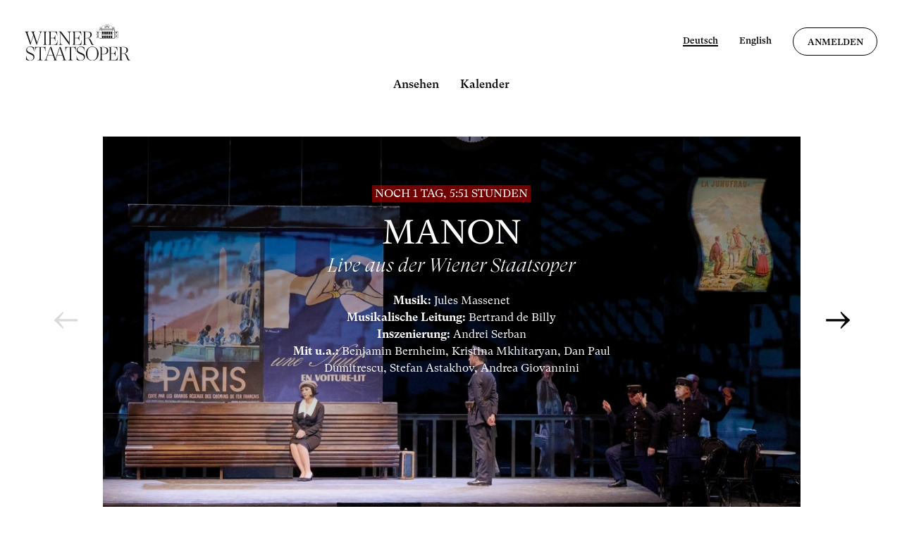

--- FILE ---
content_type: text/html
request_url: https://www.staatsoperlive.com/calendar
body_size: 482
content:
<!doctype html><html><head><meta charset="utf-8"><meta name="referrer" content="no-referrer"><meta http-equiv="X-UA-Compatible" content="IE=edge"><meta name="viewport" content="width=device-width,initial-scale=1,user-scalable=yes"><meta name="copyright" content="Wiener Staatsoper GmbH"><meta name="author" content="INTIO TV GmbH <https://intio.tv/>"><title>Wiener Staatsoper</title><script defer="defer" src="/chunk-vendors.c22f5fe624240087.js"></script><script defer="defer" src="/app.c22f5fe624240087.js"></script><link href="/css/app.5b17dcd7.css" rel="stylesheet"></head><body><div id="app"></div></body></html>

--- FILE ---
content_type: text/css
request_url: https://www.staatsoperlive.com/css/app.5b17dcd7.css
body_size: 2669
content:
.spinner[data-v-64f7a8fe],.spinner[data-v-64f7a8fe]:after{border-radius:50%;width:10em;height:10em}.spinner[data-v-64f7a8fe]{margin:60px auto;font-size:10px;position:relative;text-indent:-9999em;border-top:1.1em solid rgba(0,0,0,.2);border-right:1.1em solid rgba(0,0,0,.2);border-bottom:1.1em solid rgba(0,0,0,.2);border-left:1.1em solid #000;transform:translateZ(0);animation:load8-data-v-64f7a8fe 1.1s linear infinite}@keyframes load8-data-v-64f7a8fe{0%{transform:rotate(0deg)}to{transform:rotate(1turn)}}.footer-section[data-v-b8f09332]{padding-top:30px;margin-top:30px;margin-left:auto;margin-right:auto;max-width:1440px}.footer-section[data-v-b8f09332]:first-child{border-top:none;margin-top:0;padding-top:0}.social-media-section[data-v-b8f09332]{text-align:center;padding-bottom:30px}.social-media-section .section-title[data-v-b8f09332]{font-size:1.5rem;font-weight:700;margin-bottom:50px}.social-media-section .icon-container[data-v-b8f09332]{width:40px;height:40px;border-radius:50%;background-color:#fff;display:flex;justify-content:center;align-items:center}.social-media-section .icon-container img[data-v-b8f09332]{color:#fff;height:28px}.social-media-section .social-links[data-v-b8f09332]{display:flex;justify-content:center;align-items:center;gap:20px;flex-wrap:wrap}.social-media-section .social-links a[data-v-b8f09332]{color:#fff;text-decoration:none;display:flex;flex-direction:column;align-items:center;gap:8px;transition:opacity .2s}.social-media-section .social-links a[data-v-b8f09332]:hover{opacity:.5}.social-media-section .social-links a span[data-v-b8f09332]{font-size:.9rem;font-family:GT Super Vienna Display Normal,serif}@media(max-width:991px){.social-media-section[data-v-b8f09332]{padding-bottom:0}.social-media-section .section-title[data-v-b8f09332]{font-size:1.5rem;font-weight:700;margin-bottom:40px}.social-media-section .icon-container[data-v-b8f09332]{width:30px;height:30px}.social-media-section .icon-container img[data-v-b8f09332]{height:22px}.social-media-section .social-links[data-v-b8f09332]{gap:20px}}.footer-section[data-v-144321ef]{padding-top:30px;margin-top:30px;margin-left:auto;margin-right:auto;max-width:1440px}.sponsors-section[data-v-144321ef]{display:flex;flex-direction:column;align-items:center;gap:20px;text-align:center;padding-top:45px;padding-bottom:45px}.sponsors-section .sponsor-item h4[data-v-144321ef]{font-size:1.5rem;color:#fff;margin-top:0;margin-bottom:60px;font-weight:700;font-family:GT Super Vienna Display Bold,serif}.sponsors-section .sponsor-item img[data-v-144321ef]{max-height:50px;max-width:150px;filter:brightness(0) invert(1)}@media(min-width:992px){.footer-section[data-v-144321ef]{max-width:992px}.sponsors-section[data-v-144321ef]{flex-direction:row;justify-content:space-around;align-items:flex-start}}.footer-section[data-v-bfad57f8]{padding-top:30px;margin-top:30px;margin-left:auto;margin-right:auto;max-width:1440px}.main-content[data-v-bfad57f8]{display:grid;grid-template-columns:1fr;gap:0}.footer-column h3[data-v-bfad57f8]{font-size:1.2rem;font-weight:700;margin-bottom:15px;padding-bottom:15px;color:#a0a0a0;text-transform:none;border-bottom:1px solid #333}.footer-column ul[data-v-bfad57f8]{list-style:none;padding:0;margin:0}.footer-column ul li[data-v-bfad57f8]{margin-bottom:10px}.footer-column ul a[data-v-bfad57f8]{color:#fff;text-decoration:none;transition:color .2s}.footer-column ul a[data-v-bfad57f8]:hover{color:#a0a0a0}.slide-enter-active[data-v-bfad57f8],.slide-leave-active[data-v-bfad57f8]{transition:max-height .3s ease-in-out}.slide-enter[data-v-bfad57f8],.slide-leave-to[data-v-bfad57f8]{max-height:0}.slide-enter-to[data-v-bfad57f8],.slide-leave[data-v-bfad57f8]{max-height:20rem}.links-column ul[data-v-bfad57f8]{overflow:hidden;padding-top:15px}.company-info .footer-logo[data-v-bfad57f8]{max-width:200px;margin-bottom:20px;filter:invert(1)}.company-info p[data-v-bfad57f8]{color:#fff;line-height:1.6}@media(min-width:992px){.main-content[data-v-bfad57f8]{grid-template-columns:1.5fr 1fr 1fr 1fr;gap:40px}.links-column h3[data-v-bfad57f8]{cursor:default}.links-column h3[data-v-bfad57f8]:after{content:""}.footer-section[data-v-bfad57f8]{max-width:992px}}@media(max-width:991px){.company-info[data-v-bfad57f8]{display:none}.footer-column h3[data-v-bfad57f8]{color:#fff;font-size:1rem;margin-bottom:0;padding-bottom:0;border-bottom:1px solid #333}.links-column h3[data-v-bfad57f8]{display:flex;justify-content:space-between;align-items:center;cursor:pointer}.links-column h3[data-v-bfad57f8]:after{content:"+";font-size:1.8rem;font-weight:200;transition:transform .3s}.links-column h3.open[data-v-bfad57f8]:after{transform:rotate(45deg)}.links-column ul[data-v-bfad57f8]{padding-top:5px}}.site-footer[data-v-cfbcbf48]{background-color:#0a0a0a;color:#fff;padding:20px 5%;font-family:sans-serif;margin-top:30px;overflow-x:hidden}.footer-separator[data-v-cfbcbf48]{border:none;border-top:1px solid #333;width:100vw;transform:scaleX(2) translateY(30px)}button.btn{min-width:120px;height:40px;border:1px solid #000;border-radius:20px;padding:0 16px;background-color:#fff;color:#000;font-family:GT Super Text Medium,serif;font-size:1em;line-height:1.5;text-transform:uppercase;transition:.3s}button.btn:hover{background-color:#000;color:#fff;border:1px solid #000}button.btn-primary{background-color:#de0000;color:#fff;border:1px solid #de0000}button.btn-primary:hover{border:1px solid #000}button.btn-black,button.btn-primary:hover{background-color:#000;color:#fff}button.btn-black:hover{background-color:#fff;color:#000}button.btn-white{border:1px solid #fff}button.nobtn{border:0;background-color:transparent}.form-flex{display:flex;flex-wrap:wrap;justify-content:space-between}@media(min-width:0px){.form-flex{width:300px}}@media(min-width:576px){.form-flex{width:520px}}@media(min-width:768px){.form-flex{width:700px}}.form-flex .field,.form-flex .wide{width:100%}@media(min-width:0px){.form-flex .field.narrow{width:100%}}@media(min-width:768px){.form-flex .field.narrow{width:calc(50% - 20px)}}#app .navigation{display:flex;flex-direction:column;justify-content:flex-start;align-items:center;min-height:124px}@media(min-width:0px){#app .navigation{width:calc(100% - 20px);margin-top:10px;margin-left:10px;margin-right:10px;margin-bottom:10px}}@media(min-width:576px){#app .navigation{width:calc(100% - 70px);margin-top:35px;margin-left:35px;margin-right:35px;margin-bottom:0}}#app .navigation .top-1.col-3{display:flex;width:100%;min-height:57px;flex-wrap:nowrap;justify-content:space-between;align-content:stretch;align-items:flex-start}@media(min-width:0px){#app .navigation .top-1.col-3{flex-direction:column}#app .navigation .top-1.col-3 .left{width:100%;display:flex;align-items:center;justify-content:flex-start}#app .navigation .top-1.col-3 .middle{width:100%;display:flex;align-self:center;align-items:center;justify-content:center}#app .navigation .top-1.col-3 .right{width:100%;display:flex;align-items:center;justify-content:flex-end}}@media(min-width:1200px){#app .navigation .top-1.col-3{flex-direction:row}#app .navigation .top-1.col-3 .left{width:calc(50% - 65px);display:flex;align-items:center;justify-content:flex-start}#app .navigation .top-1.col-3 .middle{height:48px;width:120px;display:flex;align-self:center;align-items:center;justify-content:center}#app .navigation .top-1.col-3 .right{height:48px;width:calc(50% - 65px);display:flex;align-items:center;justify-content:flex-end}}#app .navigation .top-1.col-2{display:flex;width:100%;min-height:57px;flex-wrap:nowrap;justify-content:space-between;align-content:stretch;align-items:flex-start}@media(min-width:0px){#app .navigation .top-1.col-2{flex-direction:column}#app .navigation .top-1.col-2 .left{width:100%;display:flex;align-items:center;justify-content:center}#app .navigation .top-1.col-2 .middle{display:none}#app .navigation .top-1.col-2 .right{height:48px;width:100%;display:flex;align-items:center;justify-content:center}}@media(min-width:992px){#app .navigation .top-1.col-2{flex-direction:row}#app .navigation .top-1.col-2 .left{width:50%;display:flex;align-items:center;justify-content:flex-start}#app .navigation .top-1.col-2 .middle{display:none}#app .navigation .top-1.col-2 .right{width:50%;display:flex;align-items:center;justify-content:flex-end}}#app .navigation .top-2{display:flex;flex-direction:column;align-items:center;width:100%}@media(max-width:-1px){.min-xs{display:none!important}}@media(max-width:575px){.min-sm{display:none!important}}@media(max-width:767px){.min-md{display:none!important}}@media(max-width:991px){.min-lg{display:none!important}}@media(max-width:1199px){.min-xl{display:none!important}}@media(max-width:1599px){.min-xxl{display:none!important}}@media(max-width:1919px){.min-xxxl{display:none!important}}@media(min-width:0px){.max-xs{display:none!important}}@media(min-width:576px){.max-sm{display:none!important}}@media(min-width:768px){.max-md{display:none!important}}@media(min-width:992px){.max-lg{display:none!important}}@media(min-width:1200px){.max-xl{display:none!important}}@media(min-width:1600px){.max-xxl{display:none!important}}@media(min-width:1920px){.max-xxxl{display:none!important}}body{margin:0;-webkit-font-smoothing:antialiased;-moz-osx-font-smoothing:grayscale;font-family:GT Super Vienna Text Book;font-size:1rem;line-height:1.5}#app #initial-viewport{display:flex;flex-direction:column;min-height:100vh}#app #initial-viewport .router-view{flex:1 0 auto}#app #initial-viewport .footer{flex-shrink:0;margin-top:34px;padding-top:34px}#app .footer{color:#fff;background-color:#000}#app .footer.final{padding-bottom:33px}.pre-line{white-space:pre-line}a{color:#de0000}a,a.nav{text-decoration:none}a.nav{color:#000}.footer a{color:#fff}h1{text-transform:uppercase;font-family:GT Super Vienna Text Book,serif;font-size:4em;font-weight:200;line-height:1;margin-block-start:.4em;margin-block-end:.2em}@media(min-width:0px){h1{font-size:1.5em}}@media(min-width:576px){h1{font-size:2em}}@media(min-width:768px){h1{font-size:2em}}@media(min-width:992px){h1{font-size:2.5em}}@media(min-width:1200px){h1{font-size:3em}}@media(min-width:1600px){h1{font-size:4em}}h2{font-family:GT Super Vienna Display Light,serif;font-size:2em;font-weight:200;line-height:1;margin-block-start:.2em;margin-block-end:.2em}@media(min-width:0px){h2{font-size:1em}}@media(min-width:576px){h2{font-size:1em}}@media(min-width:768px){h2{font-size:1em}}@media(min-width:992px){h2{font-size:1.5em}}@media(min-width:1200px){h2{font-size:1.75em}}@media(min-width:1600px){h2{font-size:2em}}h3{font-family:GT Super Vienna Display Light,serif;font-size:2em}h2.title,h3{font-weight:200;line-height:1;text-transform:uppercase}h2.title{margin-top:19px;margin-bottom:0;font-family:GT Super Vienna Text Book,serif;font-size:4em}@media(min-width:0px){h2.title{font-size:1.5em}}@media(min-width:576px){h2.title{font-size:2em}}@media(min-width:768px){h2.title{font-size:2em}}@media(min-width:992px){h2.title{font-size:2.5em}}@media(min-width:1200px){h2.title{font-size:3em}}@media(min-width:1600px){h2.title{font-size:4em}}h3.title-ext{margin-top:9px;margin-bottom:0;font-family:GT Super Vienna Display Light,serif;font-size:2em;font-weight:200;line-height:1;font-style:italic;text-transform:none}@media(min-width:0px){h3.title-ext{font-size:1em}}@media(min-width:576px){h3.title-ext{font-size:1em}}@media(min-width:768px){h3.title-ext{font-size:1em}}@media(min-width:992px){h3.title-ext{font-size:1.5em}}@media(min-width:1200px){h3.title-ext{font-size:1.75em}}@media(min-width:1600px){h3.title-ext{font-size:2em}}@font-face{font-family:GT Super;font-style:italic;font-weight:300;src:local("GT Super Light Italic"),url(/fonts/GT-Super-Display-Light-Italic.8c844c9b.woff2) format("woff2")}@font-face{font-family:GT Super Light;font-style:normal;font-weight:300;src:local("GT Super Light"),url(/fonts/GT-Super-Display-Light.477dd493.woff2) format("woff2")}@font-face{font-family:GT Super;font-style:italic;font-weight:400;src:local("GT Super Book Italic"),url(/fonts/GT-Super-Text-Book-Italic.4a9a0065.woff2) format("woff2")}@font-face{font-family:GT Super;font-style:normal;font-weight:400;src:local("GT Super Book"),url(/fonts/GT-Super-Text-Book.57e0ca95.woff2) format("woff2")}@font-face{font-family:GT Super Vienna Display Light;font-style:normal;font-weight:400;src:url(/fonts/GTSuperViennaDisplay-Light.c32022a5.woff2) format("woff2")}@font-face{font-family:GT Super Vienna Display Light;font-style:italic;font-weight:400;src:url(/fonts/GTSuperViennaDisplay-LightItalic.900525c2.woff2) format("woff2")}@font-face{font-family:GT Super Vienna Text Book;font-style:normal;font-weight:400;src:url(/fonts/GTSuperViennaText-Book.de744bce.woff2) format("woff2")}@font-face{font-family:GT Super Vienna Text Book;font-style:italic;font-weight:400;src:url(/fonts/GTSuperViennaText-BookItalic.b32b2dd0.woff2) format("woff2")}@font-face{font-family:GT Super Text Medium;font-style:normal;font-weight:400;src:url(/fonts/GT-Super-Text-Medium.ce7e261a.woff2) format("woff2")}@font-face{font-family:GT Super Text Bold;font-style:normal;font-weight:400;src:url(/fonts/GT-Super-Text-Bold.43d48f9d.woff2) format("woff2")}@font-face{font-family:GT Super Text Book;font-style:normal;font-weight:400;src:url(/fonts/GT-Super-Text-Book.57e0ca95.woff2) format("woff2")}.loading{position:absolute;top:0;bottom:0;left:0;right:0;background-color:hsla(0,0%,100%,.9)}.loading .loading-box{position:absolute;padding:0;top:25%;left:calc(50% - 100px);width:200px;height:200px}.debug{margin:10px;font-size:small;font-family:monospace}@media(min-width:0px){.debug .breakpoint:after{content:"xs 0"}}@media(min-width:576px){.debug .breakpoint:after{content:"sm 576"}}@media(min-width:768px){.debug .breakpoint:after{content:"md 768"}}@media(min-width:992px){.debug .breakpoint:after{content:"lg 992"}}@media(min-width:1200px){.debug .breakpoint:after{content:"xl 1200"}}@media(min-width:1600px){.debug .breakpoint:after{content:"xxl 1600"}}@media(min-width:1920px){.debug .breakpoint:after{content:"xxxl 1920"}}

--- FILE ---
content_type: text/css
request_url: https://play.wiener-staatsoper.at/css/app.5b17dcd7.css
body_size: 2670
content:
.spinner[data-v-64f7a8fe],.spinner[data-v-64f7a8fe]:after{border-radius:50%;width:10em;height:10em}.spinner[data-v-64f7a8fe]{margin:60px auto;font-size:10px;position:relative;text-indent:-9999em;border-top:1.1em solid rgba(0,0,0,.2);border-right:1.1em solid rgba(0,0,0,.2);border-bottom:1.1em solid rgba(0,0,0,.2);border-left:1.1em solid #000;transform:translateZ(0);animation:load8-data-v-64f7a8fe 1.1s linear infinite}@keyframes load8-data-v-64f7a8fe{0%{transform:rotate(0deg)}to{transform:rotate(1turn)}}.footer-section[data-v-b8f09332]{padding-top:30px;margin-top:30px;margin-left:auto;margin-right:auto;max-width:1440px}.footer-section[data-v-b8f09332]:first-child{border-top:none;margin-top:0;padding-top:0}.social-media-section[data-v-b8f09332]{text-align:center;padding-bottom:30px}.social-media-section .section-title[data-v-b8f09332]{font-size:1.5rem;font-weight:700;margin-bottom:50px}.social-media-section .icon-container[data-v-b8f09332]{width:40px;height:40px;border-radius:50%;background-color:#fff;display:flex;justify-content:center;align-items:center}.social-media-section .icon-container img[data-v-b8f09332]{color:#fff;height:28px}.social-media-section .social-links[data-v-b8f09332]{display:flex;justify-content:center;align-items:center;gap:20px;flex-wrap:wrap}.social-media-section .social-links a[data-v-b8f09332]{color:#fff;text-decoration:none;display:flex;flex-direction:column;align-items:center;gap:8px;transition:opacity .2s}.social-media-section .social-links a[data-v-b8f09332]:hover{opacity:.5}.social-media-section .social-links a span[data-v-b8f09332]{font-size:.9rem;font-family:GT Super Vienna Display Normal,serif}@media(max-width:991px){.social-media-section[data-v-b8f09332]{padding-bottom:0}.social-media-section .section-title[data-v-b8f09332]{font-size:1.5rem;font-weight:700;margin-bottom:40px}.social-media-section .icon-container[data-v-b8f09332]{width:30px;height:30px}.social-media-section .icon-container img[data-v-b8f09332]{height:22px}.social-media-section .social-links[data-v-b8f09332]{gap:20px}}.footer-section[data-v-144321ef]{padding-top:30px;margin-top:30px;margin-left:auto;margin-right:auto;max-width:1440px}.sponsors-section[data-v-144321ef]{display:flex;flex-direction:column;align-items:center;gap:20px;text-align:center;padding-top:45px;padding-bottom:45px}.sponsors-section .sponsor-item h4[data-v-144321ef]{font-size:1.5rem;color:#fff;margin-top:0;margin-bottom:60px;font-weight:700;font-family:GT Super Vienna Display Bold,serif}.sponsors-section .sponsor-item img[data-v-144321ef]{max-height:50px;max-width:150px;filter:brightness(0) invert(1)}@media(min-width:992px){.footer-section[data-v-144321ef]{max-width:992px}.sponsors-section[data-v-144321ef]{flex-direction:row;justify-content:space-around;align-items:flex-start}}.footer-section[data-v-bfad57f8]{padding-top:30px;margin-top:30px;margin-left:auto;margin-right:auto;max-width:1440px}.main-content[data-v-bfad57f8]{display:grid;grid-template-columns:1fr;gap:0}.footer-column h3[data-v-bfad57f8]{font-size:1.2rem;font-weight:700;margin-bottom:15px;padding-bottom:15px;color:#a0a0a0;text-transform:none;border-bottom:1px solid #333}.footer-column ul[data-v-bfad57f8]{list-style:none;padding:0;margin:0}.footer-column ul li[data-v-bfad57f8]{margin-bottom:10px}.footer-column ul a[data-v-bfad57f8]{color:#fff;text-decoration:none;transition:color .2s}.footer-column ul a[data-v-bfad57f8]:hover{color:#a0a0a0}.slide-enter-active[data-v-bfad57f8],.slide-leave-active[data-v-bfad57f8]{transition:max-height .3s ease-in-out}.slide-enter[data-v-bfad57f8],.slide-leave-to[data-v-bfad57f8]{max-height:0}.slide-enter-to[data-v-bfad57f8],.slide-leave[data-v-bfad57f8]{max-height:20rem}.links-column ul[data-v-bfad57f8]{overflow:hidden;padding-top:15px}.company-info .footer-logo[data-v-bfad57f8]{max-width:200px;margin-bottom:20px;filter:invert(1)}.company-info p[data-v-bfad57f8]{color:#fff;line-height:1.6}@media(min-width:992px){.main-content[data-v-bfad57f8]{grid-template-columns:1.5fr 1fr 1fr 1fr;gap:40px}.links-column h3[data-v-bfad57f8]{cursor:default}.links-column h3[data-v-bfad57f8]:after{content:""}.footer-section[data-v-bfad57f8]{max-width:992px}}@media(max-width:991px){.company-info[data-v-bfad57f8]{display:none}.footer-column h3[data-v-bfad57f8]{color:#fff;font-size:1rem;margin-bottom:0;padding-bottom:0;border-bottom:1px solid #333}.links-column h3[data-v-bfad57f8]{display:flex;justify-content:space-between;align-items:center;cursor:pointer}.links-column h3[data-v-bfad57f8]:after{content:"+";font-size:1.8rem;font-weight:200;transition:transform .3s}.links-column h3.open[data-v-bfad57f8]:after{transform:rotate(45deg)}.links-column ul[data-v-bfad57f8]{padding-top:5px}}.site-footer[data-v-cfbcbf48]{background-color:#0a0a0a;color:#fff;padding:20px 5%;font-family:sans-serif;margin-top:30px;overflow-x:hidden}.footer-separator[data-v-cfbcbf48]{border:none;border-top:1px solid #333;width:100vw;transform:scaleX(2) translateY(30px)}button.btn{min-width:120px;height:40px;border:1px solid #000;border-radius:20px;padding:0 16px;background-color:#fff;color:#000;font-family:GT Super Text Medium,serif;font-size:1em;line-height:1.5;text-transform:uppercase;transition:.3s}button.btn:hover{background-color:#000;color:#fff;border:1px solid #000}button.btn-primary{background-color:#de0000;color:#fff;border:1px solid #de0000}button.btn-primary:hover{border:1px solid #000}button.btn-black,button.btn-primary:hover{background-color:#000;color:#fff}button.btn-black:hover{background-color:#fff;color:#000}button.btn-white{border:1px solid #fff}button.nobtn{border:0;background-color:transparent}.form-flex{display:flex;flex-wrap:wrap;justify-content:space-between}@media(min-width:0px){.form-flex{width:300px}}@media(min-width:576px){.form-flex{width:520px}}@media(min-width:768px){.form-flex{width:700px}}.form-flex .field,.form-flex .wide{width:100%}@media(min-width:0px){.form-flex .field.narrow{width:100%}}@media(min-width:768px){.form-flex .field.narrow{width:calc(50% - 20px)}}#app .navigation{display:flex;flex-direction:column;justify-content:flex-start;align-items:center;min-height:124px}@media(min-width:0px){#app .navigation{width:calc(100% - 20px);margin-top:10px;margin-left:10px;margin-right:10px;margin-bottom:10px}}@media(min-width:576px){#app .navigation{width:calc(100% - 70px);margin-top:35px;margin-left:35px;margin-right:35px;margin-bottom:0}}#app .navigation .top-1.col-3{display:flex;width:100%;min-height:57px;flex-wrap:nowrap;justify-content:space-between;align-content:stretch;align-items:flex-start}@media(min-width:0px){#app .navigation .top-1.col-3{flex-direction:column}#app .navigation .top-1.col-3 .left{width:100%;display:flex;align-items:center;justify-content:flex-start}#app .navigation .top-1.col-3 .middle{width:100%;display:flex;align-self:center;align-items:center;justify-content:center}#app .navigation .top-1.col-3 .right{width:100%;display:flex;align-items:center;justify-content:flex-end}}@media(min-width:1200px){#app .navigation .top-1.col-3{flex-direction:row}#app .navigation .top-1.col-3 .left{width:calc(50% - 65px);display:flex;align-items:center;justify-content:flex-start}#app .navigation .top-1.col-3 .middle{height:48px;width:120px;display:flex;align-self:center;align-items:center;justify-content:center}#app .navigation .top-1.col-3 .right{height:48px;width:calc(50% - 65px);display:flex;align-items:center;justify-content:flex-end}}#app .navigation .top-1.col-2{display:flex;width:100%;min-height:57px;flex-wrap:nowrap;justify-content:space-between;align-content:stretch;align-items:flex-start}@media(min-width:0px){#app .navigation .top-1.col-2{flex-direction:column}#app .navigation .top-1.col-2 .left{width:100%;display:flex;align-items:center;justify-content:center}#app .navigation .top-1.col-2 .middle{display:none}#app .navigation .top-1.col-2 .right{height:48px;width:100%;display:flex;align-items:center;justify-content:center}}@media(min-width:992px){#app .navigation .top-1.col-2{flex-direction:row}#app .navigation .top-1.col-2 .left{width:50%;display:flex;align-items:center;justify-content:flex-start}#app .navigation .top-1.col-2 .middle{display:none}#app .navigation .top-1.col-2 .right{width:50%;display:flex;align-items:center;justify-content:flex-end}}#app .navigation .top-2{display:flex;flex-direction:column;align-items:center;width:100%}@media(max-width:-1px){.min-xs{display:none!important}}@media(max-width:575px){.min-sm{display:none!important}}@media(max-width:767px){.min-md{display:none!important}}@media(max-width:991px){.min-lg{display:none!important}}@media(max-width:1199px){.min-xl{display:none!important}}@media(max-width:1599px){.min-xxl{display:none!important}}@media(max-width:1919px){.min-xxxl{display:none!important}}@media(min-width:0px){.max-xs{display:none!important}}@media(min-width:576px){.max-sm{display:none!important}}@media(min-width:768px){.max-md{display:none!important}}@media(min-width:992px){.max-lg{display:none!important}}@media(min-width:1200px){.max-xl{display:none!important}}@media(min-width:1600px){.max-xxl{display:none!important}}@media(min-width:1920px){.max-xxxl{display:none!important}}body{margin:0;-webkit-font-smoothing:antialiased;-moz-osx-font-smoothing:grayscale;font-family:GT Super Vienna Text Book;font-size:1rem;line-height:1.5}#app #initial-viewport{display:flex;flex-direction:column;min-height:100vh}#app #initial-viewport .router-view{flex:1 0 auto}#app #initial-viewport .footer{flex-shrink:0;margin-top:34px;padding-top:34px}#app .footer{color:#fff;background-color:#000}#app .footer.final{padding-bottom:33px}.pre-line{white-space:pre-line}a{color:#de0000}a,a.nav{text-decoration:none}a.nav{color:#000}.footer a{color:#fff}h1{text-transform:uppercase;font-family:GT Super Vienna Text Book,serif;font-size:4em;font-weight:200;line-height:1;margin-block-start:.4em;margin-block-end:.2em}@media(min-width:0px){h1{font-size:1.5em}}@media(min-width:576px){h1{font-size:2em}}@media(min-width:768px){h1{font-size:2em}}@media(min-width:992px){h1{font-size:2.5em}}@media(min-width:1200px){h1{font-size:3em}}@media(min-width:1600px){h1{font-size:4em}}h2{font-family:GT Super Vienna Display Light,serif;font-size:2em;font-weight:200;line-height:1;margin-block-start:.2em;margin-block-end:.2em}@media(min-width:0px){h2{font-size:1em}}@media(min-width:576px){h2{font-size:1em}}@media(min-width:768px){h2{font-size:1em}}@media(min-width:992px){h2{font-size:1.5em}}@media(min-width:1200px){h2{font-size:1.75em}}@media(min-width:1600px){h2{font-size:2em}}h3{font-family:GT Super Vienna Display Light,serif;font-size:2em}h2.title,h3{font-weight:200;line-height:1;text-transform:uppercase}h2.title{margin-top:19px;margin-bottom:0;font-family:GT Super Vienna Text Book,serif;font-size:4em}@media(min-width:0px){h2.title{font-size:1.5em}}@media(min-width:576px){h2.title{font-size:2em}}@media(min-width:768px){h2.title{font-size:2em}}@media(min-width:992px){h2.title{font-size:2.5em}}@media(min-width:1200px){h2.title{font-size:3em}}@media(min-width:1600px){h2.title{font-size:4em}}h3.title-ext{margin-top:9px;margin-bottom:0;font-family:GT Super Vienna Display Light,serif;font-size:2em;font-weight:200;line-height:1;font-style:italic;text-transform:none}@media(min-width:0px){h3.title-ext{font-size:1em}}@media(min-width:576px){h3.title-ext{font-size:1em}}@media(min-width:768px){h3.title-ext{font-size:1em}}@media(min-width:992px){h3.title-ext{font-size:1.5em}}@media(min-width:1200px){h3.title-ext{font-size:1.75em}}@media(min-width:1600px){h3.title-ext{font-size:2em}}@font-face{font-family:GT Super;font-style:italic;font-weight:300;src:local("GT Super Light Italic"),url(/fonts/GT-Super-Display-Light-Italic.8c844c9b.woff2) format("woff2")}@font-face{font-family:GT Super Light;font-style:normal;font-weight:300;src:local("GT Super Light"),url(/fonts/GT-Super-Display-Light.477dd493.woff2) format("woff2")}@font-face{font-family:GT Super;font-style:italic;font-weight:400;src:local("GT Super Book Italic"),url(/fonts/GT-Super-Text-Book-Italic.4a9a0065.woff2) format("woff2")}@font-face{font-family:GT Super;font-style:normal;font-weight:400;src:local("GT Super Book"),url(/fonts/GT-Super-Text-Book.57e0ca95.woff2) format("woff2")}@font-face{font-family:GT Super Vienna Display Light;font-style:normal;font-weight:400;src:url(/fonts/GTSuperViennaDisplay-Light.c32022a5.woff2) format("woff2")}@font-face{font-family:GT Super Vienna Display Light;font-style:italic;font-weight:400;src:url(/fonts/GTSuperViennaDisplay-LightItalic.900525c2.woff2) format("woff2")}@font-face{font-family:GT Super Vienna Text Book;font-style:normal;font-weight:400;src:url(/fonts/GTSuperViennaText-Book.de744bce.woff2) format("woff2")}@font-face{font-family:GT Super Vienna Text Book;font-style:italic;font-weight:400;src:url(/fonts/GTSuperViennaText-BookItalic.b32b2dd0.woff2) format("woff2")}@font-face{font-family:GT Super Text Medium;font-style:normal;font-weight:400;src:url(/fonts/GT-Super-Text-Medium.ce7e261a.woff2) format("woff2")}@font-face{font-family:GT Super Text Bold;font-style:normal;font-weight:400;src:url(/fonts/GT-Super-Text-Bold.43d48f9d.woff2) format("woff2")}@font-face{font-family:GT Super Text Book;font-style:normal;font-weight:400;src:url(/fonts/GT-Super-Text-Book.57e0ca95.woff2) format("woff2")}.loading{position:absolute;top:0;bottom:0;left:0;right:0;background-color:hsla(0,0%,100%,.9)}.loading .loading-box{position:absolute;padding:0;top:25%;left:calc(50% - 100px);width:200px;height:200px}.debug{margin:10px;font-size:small;font-family:monospace}@media(min-width:0px){.debug .breakpoint:after{content:"xs 0"}}@media(min-width:576px){.debug .breakpoint:after{content:"sm 576"}}@media(min-width:768px){.debug .breakpoint:after{content:"md 768"}}@media(min-width:992px){.debug .breakpoint:after{content:"lg 992"}}@media(min-width:1200px){.debug .breakpoint:after{content:"xl 1200"}}@media(min-width:1600px){.debug .breakpoint:after{content:"xxl 1600"}}@media(min-width:1920px){.debug .breakpoint:after{content:"xxxl 1920"}}

--- FILE ---
content_type: text/css
request_url: https://play.wiener-staatsoper.at/css/958.8365dd7b.css
body_size: 2154
content:
img[data-v-8f2a3fb2]{min-width:150px;max-width:150px;width:100%}.nav-bar[data-v-e647ed18]{display:flex}.btn-nav[data-v-4da4d39c]{margin-left:15px;margin-right:15px;position:relative;border-bottom:2px solid transparent;transition:border-bottom .3s}.btn-nav[data-v-4da4d39c]:after,.btn-nav[data-v-4da4d39c]:before{content:"";position:absolute;left:0;bottom:-2px;width:0;height:2px;margin:5px 0 0;transition:width .3s,opacity .3s;opacity:0;background-color:#000}.btn-nav[data-v-4da4d39c]:hover:after,.btn-nav[data-v-4da4d39c]:hover:before{width:100%;opacity:1}.btn-nav.router-link-exact-active[data-v-4da4d39c]{border-bottom:2px solid #000}.language-switcher.big[data-v-078bc308]{display:flex;justify-content:space-between;margin:0 15px;font-size:.8em}.language-switcher.big .lang[data-v-078bc308]{margin:0 15px;position:relative;border-bottom:2px solid transparent;transition:border-bottom .3s}.language-switcher.big .lang[data-v-078bc308]:after,.language-switcher.big .lang[data-v-078bc308]:before{content:"";position:absolute;left:0;bottom:-2px;width:0;height:2px;margin:5px 0 0;transition:width .3s,opacity .3s;opacity:0;background-color:#000}.language-switcher.big .lang[data-v-078bc308]:hover:after,.language-switcher.big .lang[data-v-078bc308]:hover:before{width:100%;opacity:1}.language-switcher.big .lang.active[data-v-078bc308]{border-bottom:2px solid #000}.language-switcher.small[data-v-078bc308]{margin-top:20px;display:flex;justify-content:space-around;background-color:#e1e1e1;padding:40px}.language-switcher.small .lang.active[data-v-078bc308],.language-switcher.small .lang[data-v-078bc308]:hover{text-decoration-line:underline;text-decoration-thickness:1px}.auth[data-v-3b764b6c]{font-size:.8em}.burger-icon[data-v-0a96a91a]{margin:10px;position:relative;width:32px;height:32px;display:inline-block}.burger-icon.closed .slice-1[data-v-0a96a91a],.burger-icon.closed .slice-2[data-v-0a96a91a],.burger-icon.closed .slice-3[data-v-0a96a91a]{position:absolute;left:0;display:block;width:100%;min-height:10%;background:#000}.burger-icon.closed .slice-1[data-v-0a96a91a]{top:16.6%}.burger-icon.closed .slice-2[data-v-0a96a91a]{top:50%}.burger-icon.closed .slice-3[data-v-0a96a91a]{top:83.3%}.burger-icon.open .slice-1[data-v-0a96a91a],.burger-icon.open .slice-2[data-v-0a96a91a],.burger-icon.open .slice-3[data-v-0a96a91a]{position:absolute;top:50%;left:0;display:block;width:100%;min-height:10%;background:#000}.burger-icon.open .slice-1[data-v-0a96a91a]{transform:rotate(45deg)}.burger-icon.open .slice-2[data-v-0a96a91a]{transform:rotate(135deg)}.burger-icon.open .slice-3[data-v-0a96a91a]{display:none}.slot[data-v-0a96a91a]{width:100%}.slide-enter-active[data-v-0a96a91a],.slide-leave-active[data-v-0a96a91a]{transition:all .3s ease}.slide-enter[data-v-0a96a91a],.slide-leave-to[data-v-0a96a91a]{transform:translateY(-300%)}.top[data-v-4dadfdd5]{width:100%;font-family:GT Super Text Medium,serif;font-size:1em;font-weight:400;line-height:1}@media(min-width:0px){.top .top-1[data-v-4dadfdd5]{border-bottom:2px solid #000;width:100%}}@media(min-width:992px){.top .top-1[data-v-4dadfdd5]{border-bottom:0}}.top .top-2[data-v-4dadfdd5]{margin-top:20px}.top .top-2-menu[data-v-4dadfdd5]{width:100%;margin-bottom:20px}.top .top-2-menu .burger[data-v-4dadfdd5]{display:flex;flex-direction:column;align-items:center}.menu[data-v-4dadfdd5]{width:100%}.menu .item[data-v-4dadfdd5]{padding:20px;width:calc(100% - 40px);display:flex;flex-direction:column;align-items:center;background-color:#de0000;color:#fff;text-transform:uppercase}.menu .item.router-link-exact-active[data-v-4dadfdd5]{background-color:#fff;color:#de0000}@font-face{font-family:GT Super;font-style:italic;font-weight:300;src:local("GT Super Light Italic"),url(/fonts/GT-Super-Display-Light-Italic.8c844c9b.woff2) format("woff2")}@font-face{font-family:GT Super Light;font-style:normal;font-weight:300;src:local("GT Super Light"),url(/fonts/GT-Super-Display-Light.477dd493.woff2) format("woff2")}@font-face{font-family:GT Super;font-style:italic;font-weight:400;src:local("GT Super Book Italic"),url(/fonts/GT-Super-Text-Book-Italic.4a9a0065.woff2) format("woff2")}@font-face{font-family:GT Super;font-style:normal;font-weight:400;src:local("GT Super Book"),url(/fonts/GT-Super-Text-Book.57e0ca95.woff2) format("woff2")}@font-face{font-family:GT Super Vienna Display Light;font-style:normal;font-weight:400;src:url(/fonts/GTSuperViennaDisplay-Light.c32022a5.woff2) format("woff2")}@font-face{font-family:GT Super Vienna Display Light;font-style:italic;font-weight:400;src:url(/fonts/GTSuperViennaDisplay-LightItalic.900525c2.woff2) format("woff2")}@font-face{font-family:GT Super Vienna Text Book;font-style:normal;font-weight:400;src:url(/fonts/GTSuperViennaText-Book.de744bce.woff2) format("woff2")}@font-face{font-family:GT Super Vienna Text Book;font-style:italic;font-weight:400;src:url(/fonts/GTSuperViennaText-BookItalic.b32b2dd0.woff2) format("woff2")}@font-face{font-family:GT Super Text Medium;font-style:normal;font-weight:400;src:url(/fonts/GT-Super-Text-Medium.ce7e261a.woff2) format("woff2")}@font-face{font-family:GT Super Text Bold;font-style:normal;font-weight:400;src:url(/fonts/GT-Super-Text-Bold.43d48f9d.woff2) format("woff2")}@font-face{font-family:GT Super Text Book;font-style:normal;font-weight:400;src:url(/fonts/GT-Super-Text-Book.57e0ca95.woff2) format("woff2")}.event-tile[data-v-53d9faba]{position:relative;color:#fff;margin-top:35px}@media(min-width:0px){.event-tile.large[data-v-53d9faba]{width:300px;height:169px}}@media(min-width:576px){.event-tile.large[data-v-53d9faba]{width:366px;height:206px}}@media(min-width:768px){.event-tile.large[data-v-53d9faba]{width:558px;height:331px}}@media(min-width:992px){.event-tile.large[data-v-53d9faba]{width:782px;height:440px}}@media(min-width:1200px){.event-tile.large[data-v-53d9faba]{width:990px;height:557px}}@media(min-width:1600px){.event-tile.large[data-v-53d9faba]{width:1390px;height:782px}}@media(min-width:1920px){.event-tile.large[data-v-53d9faba]{width:1500px;height:844px}}.event-tile.large .wrapper[data-v-53d9faba]{width:100%;height:100%;display:flex;flex-direction:column;align-items:center;text-align:center}.event-tile.large .begin-time[data-v-53d9faba]{display:inline-block;background-color:rgba(222,0,0,.5);margin-bottom:0;padding:4px;text-transform:uppercase;line-height:1}@media(min-width:0px){.event-tile.large .begin-time[data-v-53d9faba]{margin-top:30px}}@media(min-width:992px){.event-tile.large .begin-time[data-v-53d9faba]{margin-top:30px}}@media(min-width:1200px){.event-tile.large .begin-time[data-v-53d9faba]{margin-top:69px}}.event-tile.large .short-description[data-v-53d9faba]{margin-top:24px;margin-bottom:0}@media(min-width:0px){.event-tile.large .short-description[data-v-53d9faba]{width:80%}}@media(min-width:1200px){.event-tile.large .short-description[data-v-53d9faba]{width:50%}}.event-tile.large .slot[data-v-53d9faba]{margin-top:30px}.event-tile.large .overlay[data-v-53d9faba]{position:absolute;top:0;bottom:0;left:0;right:0;width:100%;height:100%;z-index:-1;background-image:linear-gradient(180deg,rgba(0,0,0,.5),transparent)}.event-tile.medium[data-v-53d9faba]{display:flex;align-items:stretch;margin-top:35px;padding-top:15px;padding-bottom:15px}@media(min-width:0px){.event-tile.medium[data-v-53d9faba]{width:360px}}@media(min-width:576px){.event-tile.medium[data-v-53d9faba]{width:394px}}@media(min-width:768px){.event-tile.medium[data-v-53d9faba]{width:700px}}@media(min-width:992px){.event-tile.medium[data-v-53d9faba]{width:900px}}@media(min-width:1200px){.event-tile.medium[data-v-53d9faba]{width:1100px}}.event-tile.medium .wrapper[data-v-53d9faba]{width:100%;height:100%;display:flex;align-items:stretch}.event-tile.medium .begin-time[data-v-53d9faba]{flex-flow:column nowrap;justify-content:center;max-width:207px;border-right:2px solid #fff!important;display:flex;flex-direction:column;align-items:center}@media(min-width:0px){.event-tile.medium .begin-time[data-v-53d9faba]{min-width:20%}}@media(min-width:992px){.event-tile.medium .begin-time[data-v-53d9faba]{min-width:15%}}.event-tile.medium .begin-time .day[data-v-53d9faba]{font-family:GT Super Vienna Text Book,serif;font-size:4em;font-weight:200;line-height:1}@media(min-width:0px){.event-tile.medium .begin-time .day[data-v-53d9faba]{font-size:2em}}@media(min-width:992px){.event-tile.medium .begin-time .day[data-v-53d9faba]{font-size:4em}}.event-tile.medium .begin-time .month[data-v-53d9faba]{margin-top:5px;text-transform:uppercase;line-height:1;text-align:center}.event-tile.medium .begin-time .time[data-v-53d9faba]{margin-top:20px;line-height:1;text-align:center;text-transform:uppercase}.event-tile.medium .metadata[data-v-53d9faba]{margin-left:3.6%}.event-tile.medium .metadata .title-ext[data-v-53d9faba]{font-family:GT Super Vienna Display Light,serif;font-size:2em;font-weight:200;line-height:1;font-style:italic}@media(min-width:0px){.event-tile.medium .metadata .title-ext[data-v-53d9faba]{font-size:1em}}@media(min-width:576px){.event-tile.medium .metadata .title-ext[data-v-53d9faba]{font-size:1.2em}}@media(min-width:768px){.event-tile.medium .metadata .title-ext[data-v-53d9faba]{font-size:1.5em}}.event-tile.medium .metadata .title[data-v-53d9faba]{font-family:GT Super Vienna Text Book,serif;font-size:4em;font-weight:200;line-height:1;text-transform:uppercase}@media(min-width:0px){.event-tile.medium .metadata .title[data-v-53d9faba]{font-size:1.2em}}@media(min-width:576px){.event-tile.medium .metadata .title[data-v-53d9faba]{font-size:1.5em}}@media(min-width:768px){.event-tile.medium .metadata .title[data-v-53d9faba]{font-size:2em}}@media(min-width:992px){.event-tile.medium .metadata .title[data-v-53d9faba]{font-size:2.5em}}.event-tile.medium .metadata .short-description[data-v-53d9faba]{font-family:GT Super Vienna Display Light,serif;font-size:1em;line-height:1;font-size:1.2em;line-height:1.5}@media(min-width:0px){.event-tile.medium .metadata .short-description[data-v-53d9faba]{display:none}}@media(min-width:992px){.event-tile.medium .metadata .short-description[data-v-53d9faba]{display:initial}}.event-tile.medium .overlay[data-v-53d9faba]{position:absolute;top:0;bottom:0;left:0;right:0;width:100%;height:100%;z-index:-1;background:rgba(0,0,0,.5)}.event-tile .cover[data-v-53d9faba]{position:absolute;top:0;bottom:0;left:0;right:0;width:100%;height:100%;z-index:-2;background-repeat:no-repeat;background-size:cover;background-position:50% 50%;background-image:url(/img/cover.ef4c12a9.jpg)}.event-tile.with-hover[data-v-53d9faba]{transition-duration:.5s;transition-timing-function:ease-in-out;transition-property:transform,filter}.event-tile.with-hover[data-v-53d9faba]:hover{filter:drop-shadow(0 13px 21px rgba(0,0,0,.2));transform:scale(1.02);transform-origin:center}.event-list[data-v-2ba62428]{display:flex;justify-content:center;align-items:center;width:100%}.event-list button.arrow[data-v-2ba62428]{width:34px;height:26px;transition:background-image .3s;background-size:cover;background-repeat:no-repeat}.event-list button.arrow.arrow-left[data-v-2ba62428]{margin-left:36px;margin-right:36px}.event-list button.arrow.arrow-left.inactive[data-v-2ba62428]{background-image:url(/img/arrow-left-inactive.d6dc8bc6.svg)}.event-list button.arrow.arrow-left.active[data-v-2ba62428]{background-image:url(/img/arrow-left.a0c61e11.svg)}.event-list button.arrow.arrow-left.active[data-v-2ba62428]:hover{background-image:url(/img/arrow-left-hover.71bf5efe.svg)}.event-list button.arrow.arrow-right[data-v-2ba62428]{margin-left:36px;margin-right:35px}.event-list button.arrow.arrow-right.inactive[data-v-2ba62428]{background-image:url(/img/arrow-right-inactive.ef07d6bd.svg)}.event-list button.arrow.arrow-right.active[data-v-2ba62428]{background-image:url(/img/arrow-right.820d083e.svg)}.event-list button.arrow.arrow-right.active[data-v-2ba62428]:hover{background-image:url(/img/arrow-right-hover.29f3f3be.svg)}.message[data-v-2ba62428]{margin-top:150px;text-align:center}.preload[data-v-2ba62428]{display:none}

--- FILE ---
content_type: image/svg+xml
request_url: https://play.wiener-staatsoper.at/img/arrow-left-inactive.d6dc8bc6.svg
body_size: 611
content:
<?xml version="1.0" encoding="UTF-8"?>
<svg width="47px" height="35px" viewBox="0 0 47 35" version="1.1" xmlns="http://www.w3.org/2000/svg" xmlns:xlink="http://www.w3.org/1999/xlink">
    <title>icon/back</title>
    <g id="Page-1" stroke="none" stroke-width="1" fill="none" fill-rule="evenodd">
        <g id="vso_TV_1a_main" transform="translate(-75.000000, -547.000000)" fill="#dadada">
            <g id="icon/back" transform="translate(75.000000, 547.000000)">
                <polygon id="Fill-1" points="18.8519845 0.256752577 0.54 17.2633506 18.8519845 34.2767526 18.8519845 31.0822746 10.006701 19.5018666 46.71 19.5018666 46.71 15.0282366 10.006701 15.0282366 18.8519845 3.45123058"></polygon>
            </g>
        </g>
    </g>
</svg>


--- FILE ---
content_type: image/svg+xml
request_url: https://play.wiener-staatsoper.at/img/logo-vso-de.29a5aeb9.svg
body_size: 3107
content:
<?xml version="1.0" encoding="UTF-8"?><svg id="Ebene_1" xmlns="http://www.w3.org/2000/svg" xmlns:xlink="http://www.w3.org/1999/xlink" viewBox="0 0 404.62 136.89"><defs><style>.cls-1{fill:none;}.cls-2{clip-path:url(#clippath);}.cls-3{fill:#181715;}</style><clipPath id="clippath"><rect class="cls-1" x="0" y="0" width="404.62" height="136.89"/></clipPath></defs><g class="cls-2"><path class="cls-3" d="m320.05,134.86v.58h35.28l1.81-18.33h-.58c-2.03,13.33-4.42,17.32-15.87,17.32h-10v-24.49h7.25c6.01,0,8.11,2.46,9.27,10.14h.58v-21.23h-.58c-1.16,7.68-3.26,10.07-9.27,10.07h-7.25v-23.18h10.22c9.64,0,11.74,3.48,14.35,14.49h.58l-1.59-15.5h-34.2v.58c4.78.22,5.72,1.74,5.72,5.72v37.38c0,5.22-.94,6.23-5.72,6.45m-19.55-49.12c8.91,0,14.2,3.69,14.2,12.97s-5.29,12.97-14.2,12.97h-5.14v-25.94h5.14Zm1.38-1.01h-17.17v.58c4.78.22,5.72,1.74,5.72,5.72v37.38c0,5.22-.94,6.23-5.72,6.45v.58h18.91v-.58c-6.88-.22-8.26-1.3-8.26-6.81v-15.36h6.52c10,0,18.26-3.84,18.26-13.98s-8.26-13.98-18.26-13.98m-61.84,25.36c0-16.81,6.38-25.43,18.69-25.43s18.69,8.62,18.69,25.43-6.59,25.43-18.69,25.43-18.69-8.98-18.69-25.43m-5.65,0c0,15.43,10.29,26.81,24.34,26.81s24.34-11.37,24.34-26.81-10.29-26.81-24.34-26.81-24.34,11.37-24.34,26.81m-34.89,8.04h-.58v15.14c4.27,2.25,9.56,3.62,14.63,3.62,10.65,0,17.24-5.43,17.24-14.63,0-6.67-3.55-10.58-10.51-13.62l-7.9-3.55c-7.39-3.26-10.22-5.36-10.22-10.72,0-6.23,4.64-9.71,11.59-9.71,9.42,0,13.91,5.51,14.63,16.74h.51v-15c-5-2.54-9.71-3.12-13.33-3.12-9.85,0-16.45,5-16.45,13.26,0,7.1,3.91,10.79,11.37,13.98l6.88,3.04c6.45,2.75,9.56,5.43,9.56,11.01,0,7.03-4.49,10.94-11.74,10.94-10.14,0-15-7.03-15.72-17.39m-26.19-32.24v42.17c0,5.51-1.38,6.59-8.26,6.81v.58h21.44v-.58c-6.88-.22-8.26-1.3-8.26-6.81v-42.17h3.98c8.19,0,11.59,1.09,12.9,15.29h.58v-17.82h-.36c-1.01,1.01-2.46,1.38-5.29,1.38h-28.54c-2.83,0-4.27-.36-5.29-1.38h-.36v17.82h.58c1.3-14.2,4.71-15.29,12.9-15.29h3.98Zm-84.62,29.34l9.56-27.24,9.64,27.24h-19.2Zm36.01,0l9.49-27.24,9.42,27.24h-18.91Zm-50.35,19.63v.58h15.21v-.58c-5.14-.22-7.25-1.52-5.07-7.75l3.69-10.43h20.21l3.98,11.37c1.67,4.85,2.1,6.59-3.04,6.81v.58h15.43v-.58c-7.1-.15-5-5.65-3.91-8.77l3.33-9.42h19.92l3.98,11.37c1.88,5.29,1.16,6.59-3.98,6.81v.58h16.08v-.58c-3.48-.29-4.56-.94-6.52-6.45l-15.72-43.69h-4.27l-13.26,37.17c-.36,1.09-2.46,6.96-2.54,8.62h-.22c-.07-1.67-2.83-9.64-3.55-11.74l-12.03-34.05h-4.27l-15.36,42.67c-1.96,5.51-3.77,7.03-8.11,7.46m-34.41-51.51h-.36v17.82h.58c1.3-14.2,4.71-15.29,12.9-15.29h3.98v42.17c0,5.51-1.38,6.59-8.26,6.81v.58h21.44v-.58c-6.88-.22-8.26-1.3-8.26-6.81v-42.17h3.98c8.19,0,11.59,1.09,12.9,15.29h.58v-17.82h-.36c-1.01,1.01-2.46,1.38-5.29,1.38h-28.54c-2.83,0-4.27-.36-5.29-1.38M6.13,118.12h-.58v15.14c4.27,2.25,9.56,3.62,14.63,3.62,10.65,0,17.24-5.43,17.24-14.63,0-6.67-3.55-10.58-10.5-13.62l-7.9-3.55c-7.39-3.26-10.22-5.36-10.22-10.72,0-6.23,4.64-9.71,11.59-9.71,9.42,0,13.91,5.51,14.63,16.74h.51v-15c-5-2.54-9.71-3.12-13.33-3.12-9.85,0-16.45,5-16.45,13.26,0,7.1,3.91,10.79,11.37,13.98l6.88,3.04c6.45,2.75,9.56,5.43,9.56,11.01,0,7.03-4.49,10.94-11.74,10.94-10.14,0-15-7.03-15.72-17.39M67.45,26.8v-.58h-13.62v.58c4.06.07,5.72,1.23,5.72,3.91,0,1.16-.29,2.54-.87,4.27l-10.94,33.18-12.17-35.14c-.36-1.01-.51-1.96-.51-2.68,0-2.25,1.52-3.4,5.07-3.55v-.58h-16.59v.58c4.06.15,5.14,1.67,6.96,6.74l2.25,6.45-9.35,28.4-11.3-33.4c-.58-1.74-.87-3.19-.87-4.35,0-2.61,1.67-3.69,5.51-3.84v-.58H0v.58c3.33.15,4.49,1.67,6.52,7.53l15.14,43.32h.29l11.59-35.5,12.46,35.5h.29l13.98-42.89c1.81-5.58,3.48-7.82,7.17-7.97m2.4,50.13h16.37v-.58c-4.78-.22-5.72-1.23-5.72-6.45v-37.38c0-4.56.94-5.51,5.72-5.72v-.58h-16.37v.58c4.78.22,5.72,1.74,5.72,5.72v37.38c0,5.22-.94,6.23-5.72,6.45v.58Zm54.71,0l1.81-18.33h-.58c-2.03,13.33-4.42,17.32-15.87,17.32h-10v-24.49h7.24c6.01,0,8.11,2.46,9.27,10.14h.58v-21.23h-.58c-1.16,7.68-3.26,10.07-9.27,10.07h-7.24v-23.18h10.22c9.64,0,11.74,3.48,14.34,14.49h.58l-1.59-15.5h-34.2v.58c4.78.22,5.72,1.74,5.72,5.72v37.38c0,5.22-.94,6.23-5.72,6.45v.58h35.28Zm54.22-50.13v-.58h-16.37v.58c5.65.22,7.82,2.03,7.82,8.04v32.17l-30.72-40.79h-10.22v.58c3.62.07,5.36,1.74,7.1,3.98v36.73c0,6.52-1.88,8.69-7.1,8.84v.58h16.37v-.58c-5.65-.22-7.82-2.03-7.82-8.84v-34.78l33.62,44.92h.22v-42.82c0-5.72,1.88-7.82,7.1-8.04m37.98,50.13l1.81-18.33h-.58c-2.03,13.33-4.42,17.32-15.87,17.32h-10v-24.49h7.25c6.01,0,8.11,2.46,9.27,10.14h.58v-21.23h-.58c-1.16,7.68-3.26,10.07-9.27,10.07h-7.25v-23.18h10.22c9.64,0,11.74,3.48,14.35,14.49h.58l-1.59-15.5h-34.2v.58c4.78.22,5.72,1.74,5.72,5.72v37.38c0,5.22-.94,6.23-5.72,6.45v.58h35.28Zm19.88-26.44h-4.49v-23.26h6.16c11.01,0,13.04,4.71,13.04,11.23,0,8.11-3.91,12.03-14.71,12.03m20.14,26.44h9.27v-.58c-3.69-.36-5.94-2.83-8.11-7.68l-4.2-9.35c-2.61-5.8-7.46-8.26-13.11-8.26v-.29c8.48,0,16.16-3.91,16.16-12.39s-4.93-12.17-17.82-12.17h-17.46v.58c4.78.22,5.72,1.74,5.72,5.72v37.38c0,5.22-.94,6.23-5.72,6.45v.58h16.37v-.58c-4.78-.22-5.72-1.23-5.72-6.45v-18.4h5c6.45,0,8.33,1.52,11.52,8.4l4.06,8.84c1.16,2.54,2.97,6.37,4.06,8.19m87.74-26.99v-9.87h12.25v9.87h-3.1v-5.59c0-1.56-1.15-2.67-2.86-2.76-.11,0-.23,0-.34,0-1.71.09-2.86,1.2-2.86,2.76v5.59h-3.09Zm3.59-4.34c0-.7.56-.98,1.08-1.01.04,0,.09,0,.13,0,.52.03,1.08.31,1.08,1.01v4.34h-2.29v-4.34Zm2.78,0c0-.7.56-.98,1.08-1.01.04,0,.09,0,.13,0,.52.03,1.08.31,1.08,1.01v4.34h-2.29v-4.34Zm2.27-6.03h-2.29v-4.6h2.29v4.6Zm-2.29-7.13h2.29v2.04h-2.29v-2.04Zm-.5,7.13h-2.29v-4.6h2.29v4.6Zm-2.29-7.13h2.29v2.04h-2.29v-2.04Zm8.68,7.13h-3.1v-7.37c0-1.78-1.22-3.18-2.82-3.26-.11,0-.21,0-.32,0-1.72.09-2.92,1.43-2.92,3.26v7.37h-3.09v-12.15h12.25v12.15Zm0-12.65h-12.25v-.96h12.25v.96Zm-12.65-5.98h-1.06v-.84h1.51c-.24.23-.37.52-.45.84m-.32-1.87h-7.25v-1.61h6.13l1.12,1.61Zm-1.24-2.11h-6.01v-.96h6.01v.96Zm0-1.46h-2.23c.01-.21.06-1.21.08-1.35.03-.39.15-.51.87-.51.16,0,.28-.13.28-.28s-.13-.28-.28-.28c-.03,0-.84-.04-.84-.61v-.54c0-.48-.4-.87-.88-.87s-.87.39-.88.87v.54c0,.58-.8.61-.84.61-.16,0-.28.13-.28.28s.13.28.28.28c.72,0,.84.11.87.51.01.14.07,1.14.08,1.35h-2.23v-2.78s0,0,0,0v-2.19h6.01v4.97Zm-6.01,4.6h6.01v.84h-6.01v-.84Zm0,1.34h6.01v8.54h-6.01v-8.54Zm0,9.03h6.01v8.04h-6.01v-8.04Zm0,8.54h6.01v11.92h-6.01v-11.92Zm6.51-17.57h.99c-.02.26-.02.52-.02.77v7.76h-.97v-8.54Zm0,9.03h.97v8.04h-.97v-8.04Zm0,8.54h.97v11.92h-.97v-11.92Zm-7,11.92h-1.84v-6.24h1.84v6.24Zm0-6.74h-1.84v-.37c0-1.48-1.35-2.67-3.01-2.67s-3.01,1.2-3.01,2.67v.37h-1.84v-.37c0-1.48-1.35-2.67-3.01-2.67s-3.01,1.2-3.01,2.67v.37h-1.83v-.37c0-1.48-1.35-2.67-3.01-2.67h0c-1.66,0-3.01,1.2-3.01,2.67v.37h-1.84v-.37c0-1.48-1.35-2.67-3.01-2.67s-3.01,1.2-3.01,2.67v.37h-1.84v-.37c0-1.48-1.35-2.67-3.01-2.67s-3.01,1.2-3.01,2.67v.37h-1.84v-5.17h41.18v5.17Zm0-5.67h-41.18v-.96h41.18v.96Zm0-1.46h-1.84v-6.58h1.84v6.58Zm-4.66-4.35c.33,0,.6.24.6.54v3.82h-1.21v-3.82c0-.3.27-.54.6-.54m-3.21,4.35h-1.84v-6.58h1.84v6.58Zm-4.76-4.35c.33,0,.6.24.6.54v3.82h-1.21v-3.82c0-.3.27-.54.6-.54m-3.11,4.35h-1.83v-6.58h1.83v6.58Zm-4.85-4.35c.33,0,.6.24.6.54v3.82h-1.21v-3.82c0-.3.27-.54.6-.54m-3.01,4.35h-1.84v-6.58h1.84v6.58Zm-4.95-4.35c.33,0,.6.24.6.54v3.82h-1.21v-3.82c0-.3.27-.54.6-.54m-2.92,4.35h-1.84v-6.58h1.84v6.58Zm-5.05-4.35c.33,0,.6.24.6.54v3.82h-1.21v-3.82c0-.3.27-.54.6-.54m36.52-2.72h-1.84v-1.69c0-1.48-1.35-2.67-3.01-2.67s-3.01,1.2-3.01,2.67v1.69h-1.84v-1.69c0-1.48-1.35-2.67-3.01-2.67s-3.01,1.2-3.01,2.67v1.69h-1.83v-1.69c0-1.48-1.35-2.67-3.01-2.67s-3.01,1.2-3.01,2.67v1.69h-1.84v-1.69c0-1.48-1.35-2.67-3.01-2.67s-3.01,1.2-3.01,2.67v1.69h-1.84v-1.69c0-1.48-1.35-2.67-3.01-2.67s-3.01,1.2-3.01,2.67v1.69h-1.84v-8.54h41.18v8.54Zm0-9.03h-41.18v-.84h41.18v.84Zm0-1.87h-41.18v-1.61h41.18v1.61Zm0-2.11h-41.18v-2.53h41.18v2.53Zm0-3.03h-41.18v-.96h41.18v.96Zm0-1.46h-10.69v-5.23h-6.39v-1.96h-1.11c-.08-.78-.53-1.47-1.22-1.86.02-.08.03-.16.03-.25s0-.17-.03-.25h6.47c6.47,0,10.95,2.56,12.94,7.41v2.14Zm-12.94-10.05h-6.7c-.22-.28-.56-.46-.95-.46h0s0,0,0,0c0,0,0,0,0,0h0c-.38,0-.73.18-.95.47h-6.7v-.96h5.18V.5h4.93v.98h5.18v.96Zm-4.64,4.81h-6.03v-1.46h6.03v1.46Zm-2.45-3.56l.22.1c.61.28,1.03.85,1.12,1.5h-3.81c.09-.65.51-1.23,1.12-1.5l.22-.1-.09-.22c-.04-.09-.06-.18-.06-.28,0-.39.32-.72.71-.72.39,0,.71.32.71.72,0,.1-.02.19-.06.28l-.09.22Zm2.45,8.8h-6.03v-3.4h6.03v3.4Zm-11.16-3.2v3.2h-1.26v-4.74h18.81v4.74h-1.26v-3.2c0-.25-.24-.45-.53-.45s-.53.2-.53.45v3.2h-1.26v-3.2c0-.25-.24-.45-.53-.45s-.53.2-.53.45v3.2h-1.26v-3.9h-7.02v3.9h-1.26v-3.2c0-.25-.24-.45-.53-.45s-.53.2-.53.45v3.2h-1.26v-3.2c0-.25-.24-.45-.53-.45s-.53.2-.53.45m.49-6.35h6.47c-.02.08-.03.17-.03.25s0,.17.03.25c-.68.39-1.14,1.08-1.22,1.86h-1.11v1.96h-6.39v5.23h-10.69v-2.14c1.99-4.85,6.47-7.41,12.94-7.41m-12.94,27.55h1.84v6.58h-1.84v-6.58Zm0,14.21h1.84v6.24h-1.84v-6.24Zm7.87,0h1.84v6.24h-1.84v-6.24Zm7.87,0h1.84v6.24h-1.84v-6.24Zm7.87,0h1.83v6.24h-1.83v-6.24Zm7.86,0h1.84v6.24h-1.84v-6.24Zm-31.96-34.15v2.19s0,0,0,0v2.78h-2.23c.01-.21.07-1.21.08-1.35.03-.39.15-.51.87-.51.16,0,.28-.13.28-.28s-.13-.28-.28-.28c-.03,0-.84-.04-.84-.61v-.54c0-.48-.4-.87-.88-.87s-.87.39-.88.87v.54c0,.58-.8.61-.84.61-.16,0-.28.13-.28.28s.13.28.28.28c.72,0,.84.11.87.51.01.14.07,1.14.08,1.35h-2.23v-4.97h6.01Zm-6.01,5.47h6.01v.96h-6.01v-.96Zm-.12,1.46h6.13v1.61h-7.25l1.12-1.61Zm-.38,2.64v.84h-1.06c-.08-.32-.21-.61-.45-.84h1.51Zm-1.46,6.82h-12.25v-.96h12.25v.96Zm-12.25.5h12.25v12.15h-3.09v-7.37c0-1.83-1.2-3.17-2.92-3.26-.11,0-.21,0-.32,0-1.6.08-2.82,1.48-2.82,3.26v7.37s-3.09,0-3.09,0v-12.15Zm3.61,5.01h2.29v2.04h-2.29v-2.04Zm2.29,7.13h-2.29v-4.6h2.29v4.6Zm.5-7.13h2.29v2.04h-2.29v-2.04Zm2.29,7.13h-2.29v-4.6h2.29v4.6Zm-8.68.5h12.25v9.87h-3.09v-5.59c0-1.56-1.15-2.67-2.86-2.76-.11,0-.23,0-.34,0-1.71.09-2.86,1.2-2.86,2.76v5.59s-3.09,0-3.09,0v-9.87Zm3.59,5.53c0-.7.56-.98,1.08-1.01.04,0,.09,0,.13,0,.52.03,1.08.31,1.08,1.01v4.34h-2.29v-4.34Zm2.78,0c0-.7.56-.98,1.08-1.01.04,0,.09,0,.13,0,.52.03,1.08.31,1.08,1.01v4.34h-2.29v-4.34Zm6.35-24.15h.99v8.54h-.97v-7.76c0-.25,0-.52-.02-.77m.02,9.03h.97v8.04h-.97v-8.04Zm0,8.54h.97v11.92h-.97v-11.92Zm1.46-18.91h6.01v.84h-6.01v-.84Zm0,1.34h6.01v8.54h-6.01v-8.54Zm0,9.03h6.01v8.04h-6.01v-8.04Zm0,8.54h6.01v11.92h-6.01v-11.92Zm56.16,11.95h12.74v-25.5h-12.74v-3.25c0-1.3.08-2.1,1.6-2.1h.25v-1.04h-1.96l-1.35-1.94v-7.1h-6.59c-2.04-4.85-6.48-7.47-12.86-7.6V.98h-5.18v-.98h-5.92v.98h-5.18v1.46c-6.38.13-10.81,2.75-12.86,7.6h-6.59v7.1l-1.35,1.94h-1.96v1.03h0s.25.01.25.01c1.52,0,1.6.8,1.6,2.1v3.25h-12.75v25.5h12.75v1h58.12v-1Zm30.69,58.02h-4.49v-23.26h6.16c11.01,0,13.04,4.71,13.04,11.23,0,8.11-3.91,12.03-14.71,12.03m29.41,26.44v-.58c-3.69-.36-5.94-2.83-8.11-7.68l-4.2-9.35c-2.61-5.8-7.46-8.26-13.11-8.26v-.29c8.48,0,16.16-3.91,16.16-12.39,0-8.04-4.93-12.17-17.82-12.17h-17.46v.58c4.78.22,5.72,1.74,5.72,5.72v37.38c0,5.22-.94,6.23-5.72,6.45v.58h16.37v-.58c-4.78-.22-5.72-1.23-5.72-6.45v-18.4h5c6.45,0,8.33,1.52,11.52,8.4l4.06,8.84c1.16,2.54,2.97,6.38,4.06,8.19h9.27Z"/></g></svg>

--- FILE ---
content_type: application/javascript
request_url: https://www.staatsoperlive.com/app.c22f5fe624240087.js
body_size: 12030
content:
(function(){var e={6700:function(e,t,n){var s={"./af":2786,"./af.js":2786,"./ar":867,"./ar-dz":4130,"./ar-dz.js":4130,"./ar-kw":6135,"./ar-kw.js":6135,"./ar-ly":6440,"./ar-ly.js":6440,"./ar-ma":7702,"./ar-ma.js":7702,"./ar-sa":6040,"./ar-sa.js":6040,"./ar-tn":7100,"./ar-tn.js":7100,"./ar.js":867,"./az":1083,"./az.js":1083,"./be":9808,"./be.js":9808,"./bg":8338,"./bg.js":8338,"./bm":7438,"./bm.js":7438,"./bn":8905,"./bn-bd":6225,"./bn-bd.js":6225,"./bn.js":8905,"./bo":1560,"./bo.js":1560,"./br":1278,"./br.js":1278,"./bs":622,"./bs.js":622,"./ca":2468,"./ca.js":2468,"./cs":5822,"./cs.js":5822,"./cv":877,"./cv.js":877,"./cy":7373,"./cy.js":7373,"./da":4780,"./da.js":4780,"./de":9740,"./de-at":217,"./de-at.js":217,"./de-ch":894,"./de-ch.js":894,"./de.js":9740,"./dv":5300,"./dv.js":5300,"./el":837,"./el.js":837,"./en-au":8348,"./en-au.js":8348,"./en-ca":7925,"./en-ca.js":7925,"./en-gb":2243,"./en-gb.js":2243,"./en-ie":6436,"./en-ie.js":6436,"./en-il":941,"./en-il.js":941,"./en-in":4175,"./en-in.js":4175,"./en-nz":6319,"./en-nz.js":6319,"./en-sg":1662,"./en-sg.js":1662,"./eo":2915,"./eo.js":2915,"./es":5655,"./es-do":5251,"./es-do.js":5251,"./es-mx":6112,"./es-mx.js":6112,"./es-us":1146,"./es-us.js":1146,"./es.js":5655,"./et":5603,"./et.js":5603,"./eu":7763,"./eu.js":7763,"./fa":6959,"./fa.js":6959,"./fi":1897,"./fi.js":1897,"./fil":2549,"./fil.js":2549,"./fo":4694,"./fo.js":4694,"./fr":4470,"./fr-ca":3049,"./fr-ca.js":3049,"./fr-ch":2330,"./fr-ch.js":2330,"./fr.js":4470,"./fy":5044,"./fy.js":5044,"./ga":9295,"./ga.js":9295,"./gd":2101,"./gd.js":2101,"./gl":8794,"./gl.js":8794,"./gom-deva":7884,"./gom-deva.js":7884,"./gom-latn":3168,"./gom-latn.js":3168,"./gu":5349,"./gu.js":5349,"./he":4206,"./he.js":4206,"./hi":94,"./hi.js":94,"./hr":316,"./hr.js":316,"./hu":2138,"./hu.js":2138,"./hy-am":1423,"./hy-am.js":1423,"./id":9218,"./id.js":9218,"./is":135,"./is.js":135,"./it":626,"./it-ch":150,"./it-ch.js":150,"./it.js":626,"./ja":9183,"./ja.js":9183,"./jv":4286,"./jv.js":4286,"./ka":2105,"./ka.js":2105,"./kk":7772,"./kk.js":7772,"./km":8758,"./km.js":8758,"./kn":9282,"./kn.js":9282,"./ko":3730,"./ko.js":3730,"./ku":1408,"./ku.js":1408,"./ky":3291,"./ky.js":3291,"./lb":6841,"./lb.js":6841,"./lo":5466,"./lo.js":5466,"./lt":7010,"./lt.js":7010,"./lv":7595,"./lv.js":7595,"./me":9861,"./me.js":9861,"./mi":5493,"./mi.js":5493,"./mk":5966,"./mk.js":5966,"./ml":7341,"./ml.js":7341,"./mn":5115,"./mn.js":5115,"./mr":370,"./mr.js":370,"./ms":9847,"./ms-my":1237,"./ms-my.js":1237,"./ms.js":9847,"./mt":2126,"./mt.js":2126,"./my":6165,"./my.js":6165,"./nb":4924,"./nb.js":4924,"./ne":6744,"./ne.js":6744,"./nl":3901,"./nl-be":9814,"./nl-be.js":9814,"./nl.js":3901,"./nn":3877,"./nn.js":3877,"./oc-lnc":2135,"./oc-lnc.js":2135,"./pa-in":5858,"./pa-in.js":5858,"./pl":4495,"./pl.js":4495,"./pt":9520,"./pt-br":7971,"./pt-br.js":7971,"./pt.js":9520,"./ro":6459,"./ro.js":6459,"./ru":1793,"./ru.js":1793,"./sd":950,"./sd.js":950,"./se":490,"./se.js":490,"./si":124,"./si.js":124,"./sk":4249,"./sk.js":4249,"./sl":4985,"./sl.js":4985,"./sq":1104,"./sq.js":1104,"./sr":9131,"./sr-cyrl":9915,"./sr-cyrl.js":9915,"./sr.js":9131,"./ss":5893,"./ss.js":5893,"./sv":8760,"./sv.js":8760,"./sw":1172,"./sw.js":1172,"./ta":7333,"./ta.js":7333,"./te":3110,"./te.js":3110,"./tet":2095,"./tet.js":2095,"./tg":7321,"./tg.js":7321,"./th":9041,"./th.js":9041,"./tk":9005,"./tk.js":9005,"./tl-ph":5768,"./tl-ph.js":5768,"./tlh":9444,"./tlh.js":9444,"./tr":2397,"./tr.js":2397,"./tzl":8254,"./tzl.js":8254,"./tzm":1106,"./tzm-latn":699,"./tzm-latn.js":699,"./tzm.js":1106,"./ug-cn":9288,"./ug-cn.js":9288,"./uk":7691,"./uk.js":7691,"./ur":3795,"./ur.js":3795,"./uz":6791,"./uz-latn":588,"./uz-latn.js":588,"./uz.js":6791,"./vi":5666,"./vi.js":5666,"./x-pseudo":4378,"./x-pseudo.js":4378,"./yo":5805,"./yo.js":5805,"./zh-cn":3839,"./zh-cn.js":3839,"./zh-hk":5726,"./zh-hk.js":5726,"./zh-mo":9807,"./zh-mo.js":9807,"./zh-tw":4152,"./zh-tw.js":4152};function r(e){var t=o(e);return n(t)}function o(e){if(!n.o(s,e)){var t=new Error("Cannot find module '"+e+"'");throw t.code="MODULE_NOT_FOUND",t}return s[e]}r.keys=function(){return Object.keys(s)},r.resolve=o,e.exports=r,r.id=6700},2540:function(e,t,n){"use strict";var s=n(144),r=n(7152);s.Z.use(r.Z);const o={de:{back:"Zurück",live:"Ansehen",calendar:"Kalender",eventWatch:"Ansehen",eventSynopsis:"Synopsis",eventCast:"Besetzung",eventGallery:"Gallery",browseContent:"Programmübersicht",notFound:"Wir haben hier leider nichts gefunden.",watchLogin:"Zum Ansehen bitte anmelden",watchUpcoming:"Demnächst",watchLive:"Live Ansehen",watchVOD:"Ansehen",getTheApp:"Bitte App installieren",messageNoEventsScheduled:"Derzeit sind keine Live-Events geplant.",errorSomethingWrong:"Es gab ein Problem!",errorServer:"Serverfehler",account:"Konto",login:"Anmelden",logout:"Abmelden",register:"Registrieren",reset:"Zurücksetzen",accountEmail:"Email-Adresse",accountFirstName:"Vorname",accountLastName:"Nachname",accountPassword:"Passwort",accountPasswordConfirmation:"Passwort wiederholen",accountOldPassword:"Aktuelles Passwort",accountNewPassword:"Neues Passwort",accountAgree:"Ich stimme den {0} zu",accountAgreeToTermsAndConditions:"allgemeinen Geschäftsbedingungen",accountAlreadyHaveAccount:"Haben Sie bereits ein Benutzerkonto?",accountCreateAccount:"Neues Benutzerkonto erstellen",accountEmailOrPasswordIncorrect:"Email oder Passwort falsch.",accountForgotPassword:"Passwort vergessen?",accountFurtherInformation:"Weitere Informationen",accountHeader:"Ihr Benutzerkonto",accountHelpFindHere:"Hier finden Sie Unterstützung.",accountHelpNeeded:"Brauchen Sie Hilfe?",accountLoginToYourAccount:"Bei Ihrem Benutzerkonto anmelden",accountNoAccountYet:"Noch kein Benutzerkonto?",accountPasswordConfirmationMismatch:"Das Passwort und die Wiederholung stimmen nicht überein",accountSettings:"Einstellungen",accountTermsAndConditions:"Allgemeine Geschäftsbedingungen",accountWelcomeBack:"Willkommen zurück",accountMarketingOptin:"Newsletter abonnieren",accountVerify:"Wir überprüfen Ihr Benutzerkonto...",accountVerifyCompleted:"Fertig!",accountChangePassword:"Passwort ändern",accountChangePasswordSuccess:"Ihr Passwort wurde geändert",accountChangePasswordHeader:"Passwort ändern",accountDelete:"Mein Benutzerkonto löschen",accountDeleteHeader:" Benutzerkonto löschen",accountDeleteCompleted:"Ihr Benutzerkonto wurde gelöscht",accountDeleteExplain1:"Wenn Sie Ihr Benutzerkonto löschen möchten, geben Sie bitte Ihr Passwort ein.",accountDeleteExplain2:"Wir senden Ihnen eine Bestätigungs-E-Mail, bevor Ihre Daten gelöscht werden.",accountDeleteFinalWarning:"Bitte geben Sie Ihr Passwort an, um Ihr Benutzerkonto für immer zu löschen.",accountDeleteRequested:"Wir haben Ihnen eine E-Mail mit weiteren Anweisungen gesendet",accountPasswordReset:"Passwort zurücksetzen",accountPasswordResetRequested:"Wir haben Ihnen eine E-Mail mit weiteren Anweisungen gesendet",generalSponsors:"Generalsponsoren der Wiener Staatsoper",mainSponsors:"Hauptsponsor Nest",imprint:"Impressum",help:"Hilfe",cookies:"Wir setzen auf unserer Website Cookies ein",cookiesMoreInfo:"Mehr dazu",timeleft:{endsOn:"Bis",remaining:"Noch",hours:"Stunden",hour:"Stunden",days:"Tage",day:"Tag"},links:{cookies:"https://www.wiener-staatsoper.at/footer/sub/cookie-erklaerung/",imprint:"https://www.wiener-staatsoper.at/footer/sub/impressum/"},footer:{social:{title:"Mehr von uns!",facebook:"Facebook",instagram:"Instagram",youtube:"Youtube",spotify:"Spotify",tiktok:"TikTok"},company:{logoAlt:"Wiener Staatsoper"},links:{vienna:{title:"Wiener Staatsoper",gettingHere:"Adresse & Anfahrt",gettingHereUrl:"https://www.wiener-staatsoper.at/anfahrt/",contact:"Kontakt",contactUrl:"https://www.wiener-staatsoper.at/oeffnungszeiten/",press:"Presse",pressUrl:"https://www.wiener-staatsoper.at/press/",jobs:"Jobs",jobsUrl:"https://www.wiener-staatsoper.at/jobs/"},legal:{title:"Rechtliches",terms:"AGB & Hausordnung",termsUrl:"https://www.wiener-staatsoper.at/rechtliches/agb-hausordnung/",compliance:"Compliance & Hinweisgebersystem",complianceUrl:"https://www.wiener-staatsoper.at/rechtliches/compliance-hinweisgebersystem/",accessibility:"Barrierefreiheit",accessibilityUrl:"https://www.wiener-staatsoper.at/rechtliches/barrierefreiheit/",privacy:"Datenschutz",privacyUrl:"https://www.wiener-staatsoper.at/rechtliches/datenschutz/",sitemap:"Sitemap",sitemapUrl:"https://www.wiener-staatsoper.at/demo/sitemap/",imprint:"Impressum",imprintUrl:"https://www.wiener-staatsoper.at/footer/rechtliches/impressum/",cookies:"Cookies",cookiesUrl:""},bundestheater:{title:"Bundestheater",holding:"Bundestheater Holding",holdingUrl:"https://www.bundestheater.at",vienna:"Wiener Staatsoper",viennaUrl:"https://www.wiener-staatsoper.at",nest:"NEST",nestUrl:"https://www2.nest.at/",burgtheater:"Burgtheater",burgtheaterUrl:"https://www.burgtheater.at",volksoper:"Volksoper Wien",volksoperUrl:"https://www.volksoper.at",art:"ART for ART",artUrl:"https://artforart.at"}},sponsors:{general:"Generalsponsor",futurePartner:"Zukunftspartner",mainSponsorNest:"Hauptsponsor NEST"}}},en:{back:"Back",live:"Watch Now",calendar:"Calendar",eventWatch:"Watch",eventSynopsis:"Synopsis",eventCast:"Cast",eventGallery:"Gallery",browseContent:"Browse content",notFound:"We didn't find anything here. That's all we know.",watchLogin:"Log in to watch",watchUpcoming:"Upcoming",watchLive:"Watch live",watchVOD:"Watch",getTheApp:"Get the App",messageNoEventsScheduled:"There are currently no live events scheduled.",errorSomethingWrong:"Something went wrong!",errorServer:"Server error",account:"Account",login:"Log in",logout:"Logout",register:"Register",reset:"Reset",accountEmail:"E-Mail",accountFirstName:"First name",accountLastName:"Last name",accountPassword:"Password",accountPasswordConfirmation:"Password confirmation",accountOldPassword:"Current password",accountNewPassword:"New password",accountAgree:"I agree to the {0}",accountAgreeToTermsAndConditions:"Terms and Conditions",accountAlreadyHaveAccount:"Already have an account?",accountCreateAccount:"Create Account",accountEmailOrPasswordIncorrect:"Email or password incorrect.",accountForgotPassword:"Forgot Password?",accountFurtherInformation:"Further information",accountHeader:"Your account",accountHelpFindHere:"Find support here.",accountHelpNeeded:"Need help?",accountLoginToYourAccount:"Log in to your account",accountNoAccountYet:"Don’t have an account yet?",accountPasswordConfirmationMismatch:"The password and confirmation do not match",accountSettings:"Settings",accountTermsAndConditions:"Terms and Conditions",accountWelcomeBack:"Welcome back",accountMarketingOptin:"Subscribe to the newsletter",accountVerify:"Verifying your account...",accountVerifyCompleted:"Verified!",accountChangePassword:"Change password",accountChangePasswordSuccess:"Your password has been changed",accountChangePasswordHeader:"Change password",accountDelete:"Delete my account",accountDeleteHeader:"Delete account",accountDeleteCompleted:"Your account has been deleted",accountDeleteExplain1:"If you'd like to delete your account, please provide your password.",accountDeleteExplain2:"We will send you a confirmation email before your data is removed.",accountDeleteFinalWarning:"Please provide your password to permanently delete your account.",accountDeleteRequested:"We have sent you an email with further instructions",accountPasswordReset:"Reset your password",accountPasswordResetRequested:"We have sent you an email with further instructions",generalSponsors:"General Sponsors of Wiener Staatsoper",mainSponsors:"Main Sponsor Of Nest",imprint:"Imprint",help:"Help",cookies:"We are using cookies on our website",cookiesMoreInfo:"More info",timeleft:{endsOn:"ends",remaining:"Available for",hours:"hours",hour:"hour",days:"days",day:"day"},links:{cookies:"https://www.wiener-staatsoper.at/en/footer/sub/cookie-erklaerung/",imprint:"https://www.wiener-staatsoper.at/en/footer/sub/imprint/"},footer:{social:{title:"Follow us",facebook:"Facebook",instagram:"Instagram",youtube:"Youtube",spotify:"Spotify",tiktok:"TikTok"},company:{logoAlt:"Vienna State Opera"},links:{vienna:{title:"Vienna State Opera",gettingHere:"Getting Here",gettingHereUrl:"https://www.wiener-staatsoper.at/en/your-visit/getting-here/",contact:"Contact",contactUrl:"https://www.wiener-staatsoper.at/en/your-visit/opening-hours/",press:"Press",pressUrl:"https://www.wiener-staatsoper.at/en/press-1/",jobs:"Jobs",jobsUrl:"https://www.wiener-staatsoper.at/en/jobs/"},legal:{title:"Legal",terms:"Terms and Conditions",termsUrl:"https://www.wiener-staatsoper.at/en/footer/terms-and-conditions/",compliance:"Compliance & Whistleblower System",complianceUrl:"https://www.wiener-staatsoper.at/en/footer/compliance-and-whistleblower/",accessibility:"Accessibility",accessibilityUrl:"https://www.wiener-staatsoper.at/en/footer/accessibility/",privacy:"Data Privacy",privacyUrl:"https://www.wiener-staatsoper.at/en/footer/data-privacy/",sitemap:"Sitemap",sitemapUrl:"https://www.wiener-staatsoper.at/en/demo/sitemap/",imprint:"Imprint",imprintUrl:"https://www.wiener-staatsoper.at/en/footer/imprint/",cookies:"Cookies",cookiesUrl:""},bundestheater:{title:"Bundestheater",holding:"Bundestheater Holding",holdingUrl:"https://www.bundestheater.at/en/",vienna:"Vienna State Opera",viennaUrl:"https://www.wiener-staatsoper.at/en/",nest:"NEST",nestUrl:"https://www2.nest.at",burgtheater:"Burgtheater",burgtheaterUrl:"https://www.burgtheater.at/",volksoper:"Vienna Volksoper",volksoperUrl:"https://www.volksoper.at/volksoper_wien/index.en.php",art:"ART for ART",artUrl:"https://artforart.at/en"}},sponsors:{general:"General Sponsor",futurePartner:"Future Partner",mainSponsorNest:"Main sponsor   NEST"}}}},a=new r.Z({fallbackLocale:"en",locale:"de",messages:o});t.Z=a},9502:function(e,t,n){"use strict";n(7658);var s=n(144),r=n(1007),o=n(2636),a=n(4222),i=function(){var e=this,t=e.$createElement,n=e._self._c||t;return n("div",{attrs:{id:"app"}},[n("div",{attrs:{id:"initial-viewport"}},[e.isDeprecatedDomain?e._e():n("router-view",{staticClass:"router-view"}),e._v(" "),n("AppFooter")],1),e._v(" "),e.isLoading?n("div",{staticClass:"loading"},[n("div",{staticClass:"loading-box"},[n("spinner")],1)]):e._e(),e._v(" "),e.debug?n("div",{staticClass:"debug pre-line"},[e._v("\n        pending: "+e._s(e.requestsPending)+"\n        breakpoint: "),n("span",{staticClass:"breakpoint"}),e._v(" <= "+e._s(e.width)+"\n        env: "+e._s(e.performa.axios.defaults.baseURL)+"\n    ")]):e._e()])},c=[],l=n(7327),u=n(655),d=n(4391),p=function(){var e=this,t=e.$createElement,n=e._self._c||t;return n("div",{staticClass:"spinner"})},h=[],m=n(3736),f={},g=(0,m.Z)(f,p,h,!1,null,"64f7a8fe",null),v=g.exports,w=function(){var e=this,t=e.$createElement,n=e._self._c||t;return n("footer",{staticClass:"site-footer"},[n("FooterSocialMedia"),e._v(" "),n("hr",{staticClass:"footer-separator"}),e._v(" "),e.isDesktop?[n("FooterSponsors"),e._v(" "),n("hr",{staticClass:"footer-separator"}),e._v(" "),n("FooterContent",{attrs:{isDesktop:e.isDesktop}})]:[n("FooterContent",{attrs:{isDesktop:e.isDesktop}}),e._v(" "),n("hr",{staticClass:"footer-separator"}),e._v(" "),n("FooterSponsors")]],2)},b=[],k=function(){var e=this,t=e.$createElement,n=e._self._c||t;return n("div",{staticClass:"footer-section social-media-section"},[n("h2",{staticClass:"section-title"},[e._v(e._s(e.$t("footer.social.title")))]),e._v(" "),n("div",{staticClass:"social-links"},[n("a",{attrs:{href:"https://www.facebook.com/wienerstaatsoper",target:"_blank",rel:"noopener noreferrer"}},[e._m(0),e._v(" "),n("span",[e._v(e._s(e.$t("footer.social.facebook")))])]),e._v(" "),n("a",{attrs:{href:"https://www.instagram.com/wienerstaatsoper/",target:"_blank",rel:"noopener noreferrer"}},[e._m(1),e._v(" "),n("span",[e._v(e._s(e.$t("footer.social.instagram")))])]),e._v(" "),n("a",{attrs:{href:"https://www.youtube.com/c/wienerstaatsoperweb",target:"_blank",rel:"noopener noreferrer"}},[e._m(2),e._v(" "),n("span",[e._v(e._s(e.$t("footer.social.youtube")))])]),e._v(" "),n("a",{attrs:{href:"https://open.spotify.com/user/chfwges0ytl3upqpba7zk2e6z",target:"_blank",rel:"noopener noreferrer"}},[e._m(3),e._v(" "),n("span",[e._v(e._s(e.$t("footer.social.spotify")))])]),e._v(" "),n("a",{attrs:{href:"https://www.tiktok.com/@wienerstaatsoper",target:"_blank",rel:"noopener noreferrer"}},[e._m(4),e._v(" "),n("span",[e._v(e._s(e.$t("footer.social.tiktok")))])])])])},y=[function(){var e=this,t=e.$createElement,s=e._self._c||t;return s("div",{staticClass:"icon-container"},[s("img",{attrs:{src:n(3902),alt:"Facebook"}})])},function(){var e=this,t=e.$createElement,s=e._self._c||t;return s("div",{staticClass:"icon-container"},[s("img",{attrs:{src:n(673),alt:"Instagram"}})])},function(){var e=this,t=e.$createElement,s=e._self._c||t;return s("div",{staticClass:"icon-container"},[s("img",{attrs:{src:n(4925),alt:"Youtube"}})])},function(){var e=this,t=e.$createElement,s=e._self._c||t;return s("div",{staticClass:"icon-container"},[s("img",{attrs:{src:n(9098),alt:"Spotify"}})])},function(){var e=this,t=e.$createElement,s=e._self._c||t;return s("div",{staticClass:"icon-container"},[s("img",{attrs:{src:n(5519),alt:"TikTok"}})])}];let _=class extends d.w3{};_=(0,u.gn)([d.wA],_);var j=_,A=j,P=(0,m.Z)(A,k,y,!1,null,"b8f09332",null),S=P.exports,C=function(){var e=this,t=e.$createElement,s=e._self._c||t;return s("div",{staticClass:"footer-section sponsors-section"},[s("div",{staticClass:"sponsor-item"},[s("h4",[e._v(e._s(e.$t("footer.sponsors.general")))]),e._v(" "),s("img",{attrs:{src:n(918),alt:"Lexus"}})]),e._v(" "),s("div",{staticClass:"sponsor-item"},[s("h4",[e._v(e._s(e.$t("footer.sponsors.futurePartner")))]),e._v(" "),s("img",{attrs:{src:n(8294),alt:"OMV"}})]),e._v(" "),s("div",{staticClass:"sponsor-item"},[s("h4",[e._v(e._s(e.$t("footer.sponsors.mainSponsorNest")))]),e._v(" "),s("img",{attrs:{src:n(4746),alt:"STRABAG"}})])])},I=[];let E=class extends d.w3{};E=(0,u.gn)([d.wA],E);var x=E,O=x,Z=(0,m.Z)(O,C,I,!1,null,"144321ef",null),U=Z.exports,D=function(){var e=this,t=e.$createElement,n=e._self._c||t;return n("div",{staticClass:"footer-section main-content"},[e._m(0),e._v(" "),n("div",{staticClass:"footer-column links-column"},[n("h3",{class:{open:e.isAccordionOpen.vienna},on:{click:function(t){return e.toggleAccordion("vienna")}}},[e._v("\n      "+e._s(e.$t("footer.links.vienna.title"))+"\n    ")]),e._v(" "),n("transition",{attrs:{name:"slide"}},[n("ul",{directives:[{name:"show",rawName:"v-show",value:e.isAccordionOpen.vienna||e.isDesktop,expression:"isAccordionOpen.vienna || isDesktop"}]},[n("li",[n("a",{attrs:{href:e.$t("footer.links.vienna.gettingHereUrl")}},[e._v(e._s(e.$t("footer.links.vienna.gettingHere")))])]),e._v(" "),n("li",[n("a",{attrs:{href:e.$t("footer.links.vienna.contactUrl")}},[e._v(e._s(e.$t("footer.links.vienna.contact")))])]),e._v(" "),n("li",[n("a",{attrs:{href:e.$t("footer.links.vienna.pressUrl")}},[e._v(e._s(e.$t("footer.links.vienna.press")))])]),e._v(" "),n("li",[n("a",{attrs:{href:e.$t("footer.links.vienna.jobsUrl")}},[e._v(e._s(e.$t("footer.links.vienna.jobs")))])])])])],1),e._v(" "),n("div",{staticClass:"footer-column links-column"},[n("h3",{class:{open:e.isAccordionOpen.legal},on:{click:function(t){return e.toggleAccordion("legal")}}},[e._v("\n      "+e._s(e.$t("footer.links.legal.title"))+"\n    ")]),e._v(" "),n("transition",{attrs:{name:"slide"}},[n("ul",{directives:[{name:"show",rawName:"v-show",value:e.isAccordionOpen.legal||e.isDesktop,expression:"isAccordionOpen.legal || isDesktop"}]},[n("li",[n("a",{attrs:{href:e.$t("footer.links.legal.termsUrl")}},[e._v(e._s(e.$t("footer.links.legal.terms")))])]),e._v(" "),n("li",[n("a",{attrs:{href:e.$t("footer.links.legal.complianceUrl")}},[e._v(e._s(e.$t("footer.links.legal.compliance")))])]),e._v(" "),n("li",[n("a",{attrs:{href:e.$t("footer.links.legal.accessibilityUrl")}},[e._v(e._s(e.$t("footer.links.legal.accessibility")))])]),e._v(" "),n("li",[n("a",{attrs:{href:e.$t("footer.links.legal.privacyUrl")}},[e._v(e._s(e.$t("footer.links.legal.privacy")))])]),e._v(" "),n("li",[n("a",{attrs:{href:e.$t("footer.links.legal.sitemapUrl")}},[e._v(e._s(e.$t("footer.links.legal.sitemap")))])]),e._v(" "),n("li",[n("a",{attrs:{href:e.$t("footer.links.legal.imprintUrl")}},[e._v(e._s(e.$t("footer.links.legal.imprint")))])])])])],1),e._v(" "),n("div",{staticClass:"footer-column links-column"},[n("h3",{class:{open:e.isAccordionOpen.bundestheater},on:{click:function(t){return e.toggleAccordion("bundestheater")}}},[e._v("\n      "+e._s(e.$t("footer.links.bundestheater.title"))+"\n    ")]),e._v(" "),n("transition",{attrs:{name:"slide"}},[n("ul",{directives:[{name:"show",rawName:"v-show",value:e.isAccordionOpen.bundestheater||e.isDesktop,expression:"isAccordionOpen.bundestheater || isDesktop"}]},[n("li",[n("a",{attrs:{href:e.$t("footer.links.bundestheater.holdingUrl"),target:"_blank"}},[e._v(e._s(e.$t("footer.links.bundestheater.holding")))])]),e._v(" "),n("li",[n("a",{attrs:{href:e.$t("footer.links.bundestheater.viennaUrl")}},[e._v(e._s(e.$t("footer.links.bundestheater.vienna")))])]),e._v(" "),n("li",[n("a",{attrs:{href:e.$t("footer.links.bundestheater.nestUrl"),target:"_blank"}},[e._v(e._s(e.$t("footer.links.bundestheater.nest")))])]),e._v(" "),n("li",[n("a",{attrs:{href:e.$t("footer.links.bundestheater.burgtheaterUrl"),target:"_blank"}},[e._v(e._s(e.$t("footer.links.bundestheater.burgtheater")))])]),e._v(" "),n("li",[n("a",{attrs:{href:e.$t("footer.links.bundestheater.volksoperUrl"),target:"_blank"}},[e._v(e._s(e.$t("footer.links.bundestheater.volksoper")))])]),e._v(" "),n("li",[n("a",{attrs:{href:e.$t("footer.links.bundestheater.artUrl"),target:"_blank"}},[e._v(e._s(e.$t("footer.links.bundestheater.art")))])])])])],1)])},T=[function(){var e=this,t=e.$createElement,s=e._self._c||t;return s("div",{staticClass:"footer-column company-info"},[s("img",{staticClass:"footer-logo",attrs:{src:n(6538),alt:"Wiener Staatsoper"}}),e._v(" "),s("p",[e._v("\n      Opernring 2"),s("br"),e._v("\n      1010 Wien\n    ")])])}];let z=class extends d.w3{constructor(...e){super(...e),(0,l.Z)(this,"isDesktop",void 0),(0,l.Z)(this,"isAccordionOpen",{vienna:!1,legal:!1,bundestheater:!1})}toggleAccordion(e){this.isDesktop||(this.isAccordionOpen[e]=!this.isAccordionOpen[e])}};(0,u.gn)([(0,d.fI)({type:Boolean,required:!0})],z.prototype,"isDesktop",void 0),z=(0,u.gn)([d.wA],z);var $=z,N=$,R=(0,m.Z)(N,D,T,!1,null,"bfad57f8",null),B=R.exports;let L=class extends d.w3{constructor(...e){super(...e),(0,l.Z)(this,"isDesktop",window.innerWidth>992)}handleResize(){this.isDesktop=window.innerWidth>992}mounted(){window.addEventListener("resize",this.handleResize)}beforeDestroy(){window.removeEventListener("resize",this.handleResize)}};L=(0,u.gn)([(0,d.wA)({components:{FooterSocialMedia:S,FooterSponsors:U,FooterContent:B}})],L);var W=L,F=W,G=(0,m.Z)(F,w,b,!1,null,"cfbcbf48",null),H=G.exports,M=n(4147),q=n(9773);let V=class extends d.w3{constructor(...e){super(...e),(0,l.Z)(this,"debug",!1),(0,l.Z)(this,"version",M.i8),(0,l.Z)(this,"width",0)}async mounted(){window.debug=(e=!0)=>{window.addEventListener("resize",this.onWindowResize),this.onWindowResize(),this.debug=e,Object.assign(window,{app:this.$root,performa:this.performa})},q.X.DEBUG&&window.debug(),this.isDeprecatedDomain&&window.location.replace("https://play.wiener-staatsoper.at/?from="+window.location.hostname)}onWindowResize(){this.width=window.innerWidth}get performa(){return this.$root.performa}get isLoading(){return this.performa.isLoading}get requestsPending(){return this.performa.requestsPending}get isDeprecatedDomain(){return new RegExp("staatsoperlive\\.com$").test(window.location.hostname)}};V=(0,u.gn)([(0,d.wA)({components:{Spinner:v,AppFooter:H}})],V);var Y=V,X=Y,K=(0,m.Z)(X,i,c,!1,null,null,null),J=K.exports,Q=n(8345);s.Z.use(Q.Z);const ee=[{path:"/",name:"live",component:()=>Promise.all([n.e(217),n.e(958)]).then(n.bind(n,2876))},{path:"/calendar",name:"calendar",component:()=>Promise.all([n.e(217),n.e(747)]).then(n.bind(n,9764))},{path:"/event/:id/play",name:"event-play",props:!0,component:()=>n.e(629).then(n.bind(n,1629))},{path:"/event/:id",props:!0,component:()=>n.e(476).then(n.bind(n,7476)),children:[{path:"",name:"event-watch",component:()=>Promise.all([n.e(780),n.e(518)]).then(n.bind(n,6518))},{path:"synopsis",name:"event-synopsis",component:()=>n.e(841).then(n.bind(n,7841))},{path:"cast",name:"event-cast",component:()=>n.e(292).then(n.bind(n,8292))},{path:"cast/:castId",name:"event-cast-detail",props:!0,component:()=>n.e(793).then(n.bind(n,2793))},{path:"gallery",name:"event-gallery",component:()=>n.e(784).then(n.bind(n,7784))}]},{path:"/login",name:"user-login",component:()=>n.e(809).then(n.bind(n,1542))},{path:"/register/:initialEmail",name:"user-register-email",props:!0,component:()=>n.e(809).then(n.bind(n,548))},{path:"/register",name:"user-register",component:()=>n.e(809).then(n.bind(n,548))},{path:"/account",name:"user-account",component:()=>n.e(809).then(n.bind(n,6960))},{path:"/account/verify/:code",name:"user-account-verify",props:!0,component:()=>n.e(809).then(n.bind(n,7546))},{path:"/account/password-reset/:initialEmail",name:"user-account-password-reset-email",props:!0,component:()=>n.e(809).then(n.bind(n,1874))},{path:"/account/password-reset",name:"user-account-password-reset",component:()=>n.e(809).then(n.bind(n,1874))},{path:"/account/password-change/:code",props:!0,name:"user-account-password-change",component:()=>n.e(809).then(n.bind(n,755))},{path:"/account/password-change",name:"user-account-password-change-request",component:()=>n.e(809).then(n.bind(n,755))},{path:"/account/delete/:code",props:!0,name:"user-account-delete",component:()=>n.e(809).then(n.bind(n,395))},{path:"/account/delete",name:"user-account-delete-request",component:()=>n.e(809).then(n.bind(n,395))},{path:"/terms-and-conditions",name:"terms-and-conditions",component:()=>n.e(809).then(n.bind(n,6503))},{path:"/debug",name:"debug",component:()=>Promise.all([n.e(780),n.e(711)]).then(n.bind(n,2877))},{path:"*",name:"not-found",component:()=>n.e(597).then(n.bind(n,597))}],te=new Q.Z({mode:"history",base:"/",routes:ee});var ne=te,se=n(2540),re=n(7918),oe=n.n(re),ae=n(9737),ie=n.n(ae),ce=n(1737),le=n(598);s.Z.config.productionTip=!1,q.X.SENTRY_DSN&&r.S1({dsn:q.X.SENTRY_DSN,release:M.i8,integrations:[new o.w({Vue:s.Z,tracing:!0}),new a.jK.BrowserTracing],tracesSampleRate:.01}),q.X.GOOGLE_ANALYTICS_ID&&s.Z.use(oe(),{appName:"play.wiener-staatsoper.at",appVersion:M.i8,trackingId:q.X.GOOGLE_ANALYTICS_ID,debug:q.X.DEBUG,vueRouter:ne,ignoredViews:[],trackPage:!0,createOptions:{anonymizeIp:!0}}),q.X.GOOGLE_TAG_MANAGER_ID&&s.Z.use(ie(),{id:q.X.GOOGLE_TAG_MANAGER_ID,queryParams:{},defer:!0,enabled:!0,debug:q.X.DEBUG,loadScript:!0,vueRouter:ne,ignoredViews:[],trackOnNextTick:!1});const ue=(0,le.lZ)(),de=new ue,pe=new ce.K2({baseURL:q.X.PERFORMA_URL,storage:de}),he=new s.Z({router:ne,i18n:se.Z,render:e=>e(J),data:()=>({performa:pe,storage:de}),mounted:async()=>{const e=[],t=de.getItem("lang");e.push(pe.restoreToken()),e.push(t),pe.language=se.Z.locale=await t||"de",Promise.all(e)}});he.$mount("#app")},6367:function(e,t,n){"use strict";n.d(t,{PO:function(){return s},_B:function(){return m},ju:function(){return p}});var s,r=n(7327),o=n(381),a=n.n(o);class i{static fromAPI(e){throw new Error("unimplemented")}}class c extends i{constructor(...e){super(...e),(0,r.Z)(this,"id",void 0),(0,r.Z)(this,"url",void 0),(0,r.Z)(this,"previewUrl",void 0),(0,r.Z)(this,"previewWithOriginalAspectRatioUrl",void 0)}static fromAPI(e){return Object.assign(new c,{id:e.id,url:e.url,previewUrl:e.renditions["preview"]||e.url,previewWithOriginalAspectRatioUrl:e.renditions["preview_oa"]||e.url})}}class l extends i{constructor(...e){super(...e),(0,r.Z)(this,"id",void 0),(0,r.Z)(this,"name",void 0),(0,r.Z)(this,"biography",void 0),(0,r.Z)(this,"image",void 0)}static fromAPI(e){return Object.assign(new l,{id:e.id,name:e.name,biography:e.biography,image:e.image?c.fromAPI(e.image):null})}}class u extends i{constructor(...e){super(...e),(0,r.Z)(this,"id",void 0),(0,r.Z)(this,"name",void 0)}static fromAPI(e){return Object.assign(new u,{id:e.id,name:e.name})}}class d extends i{constructor(...e){super(...e),(0,r.Z)(this,"id",void 0),(0,r.Z)(this,"person",void 0),(0,r.Z)(this,"role",void 0)}static fromAPI(e){return Object.assign(new d,{id:e.id,person:l.fromAPI(e.person),role:u.fromAPI(e.role)})}}class p extends i{constructor(...e){super(...e),(0,r.Z)(this,"id",void 0),(0,r.Z)(this,"beginTime",void 0),(0,r.Z)(this,"endTime",void 0),(0,r.Z)(this,"vodAvailability",void 0),(0,r.Z)(this,"title",void 0),(0,r.Z)(this,"titleExt",void 0),(0,r.Z)(this,"shortDescription",void 0),(0,r.Z)(this,"longDescription",void 0),(0,r.Z)(this,"coverImage",void 0),(0,r.Z)(this,"gallery",void 0),(0,r.Z)(this,"cast",void 0)}static fromAPI(e){return Object.assign(new p,{id:e.id,beginTime:e.begin_time?new Date(e.begin_time):null,endTime:e.end_time?new Date(e.end_time):null,vodAvailability:e.vod_availability?a().duration(e.vod_availability):null,title:e.title,titleExt:e.title_ext,shortDescription:e.short_description,longDescription:e.long_description,coverImage:e.cover_image?c.fromAPI(e.cover_image):null,gallery:e.gallery.map((e=>c.fromAPI(e))),cast:e.cast.map((e=>d.fromAPI(e)))})}}(function(e){e["upcoming"]="upcoming",e["live"]="live",e["vod"]="vod",e["unknown"]="unknown"})(s||(s={}));class h extends i{constructor(...e){super(...e),(0,r.Z)(this,"id",void 0),(0,r.Z)(this,"url",void 0),(0,r.Z)(this,"playbackStatus",void 0)}static fromAPI(e){return Object.assign(new h,{id:e.id,url:e.url,playbackStatus:e.playback_status})}get isPlayable(){return this.playbackStatus==s.live||this.playbackStatus==s.vod}}class m extends i{constructor(...e){super(...e),(0,r.Z)(this,"eventId",void 0),(0,r.Z)(this,"embed",void 0),(0,r.Z)(this,"streams",void 0)}static fromAPI(e){return Object.assign(new m,{eventId:e.id,embed:e.embed,streams:e.streams.map((e=>h.fromAPI(e)))})}}},1737:function(e,t,n){"use strict";n.d(t,{K2:function(){return l},iQ:function(){return c}});var s=n(7327),r=(n(7658),n(6154)),o=n(9666),a=n(6367);class i{constructor(e){(0,s.Z)(this,"analyticsId",void 0),(0,s.Z)(this,"displayName",void 0),(0,s.Z)(this,"email",void 0),Object.assign(this,e)}static fromAPI(e){return new i({analyticsId:e.analyticsId,displayName:e.email,email:e.email})}}class c{constructor(e){(0,s.Z)(this,"errors",void 0),(0,s.Z)(this,"fieldErrors",void 0),(0,s.Z)(this,"response",void 0),(0,s.Z)(this,"reason",void 0),Object.assign(this,e)}static fromAPI(e,t){const n=[],s={};return"object"!=typeof e||("message"in e&&"string"==typeof e.message&&n.push(e.message),"error"in e&&("string"==typeof e.error?n.push(e.error):Array.isArray(e.error)?Array.prototype.push.apply(n,e.error):Object.entries(e.error).map((([e,t])=>{t instanceof Array&&("non_field_errors"==e?Array.prototype.push.apply(n,t):s[e]=t)})))),new c({errors:n,fieldErrors:s,response:t,reason:e})}}class l{constructor(e){(0,s.Z)(this,"token",null),(0,s.Z)(this,"axios",void 0),(0,s.Z)(this,"storage",void 0),(0,s.Z)(this,"eventsById",void 0),(0,s.Z)(this,"profile",null),(0,s.Z)(this,"requestsPending",0),(0,s.Z)(this,"language",null),this.storage=e.storage,this.eventsById={},this.axios=r.Z.create({baseURL:e.baseURL}),this.axios.interceptors.request.use((e=>this.interceptRequest(e)),Promise.reject),this.axios.interceptors.response.use((e=>this.interceptResponse(e)),(e=>this.interceptResponseError(e)))}interceptRequest(e){return this.requestsPending++,this.language&&(e.headers["Accept-Language"]=this.language),this.token&&(e.headers["Authorization"]="token "+this.token),e}interceptResponse(e){return this.requestsPending--,e}interceptResponseError(e){if(this.requestsPending--,e.response){const t=e.response;if(401==t.status&&this.saveToken(null),400<=t.status&&t.status<500)return Promise.reject(c.fromAPI(t.data,t));if(500<=t.status&&t.status<600)return Promise.reject(new c({errors:["Internal Server Error"],response:t}))}return Promise.reject(e)}get isLoading(){return this.requestsPending>0}withContext(e){const t={return_domain:window.location.hostname};return Object.assign({},e,t)}async listEvents(e){const t=await this.axios.get("/api/v1/events/",{params:e}),n=t.data.results.map((e=>a.ju.fromAPI(e)));return n.forEach((e=>{this.eventsById[e.id]=e})),n}async getEvent(e){if(this.eventsById[e])return this.eventsById[e];const t=await this.axios.get(`/api/v1/events/${e}/`),n=a.ju.fromAPI(t.data);return this.eventsById[n.id]=n,n}async getEventStreams(e){return await this.getEventStreamsById(e.id)}async getEventStreamsById(e){const t=await this.axios.get(`/api/v1/events/${e}/streams/`);return a._B.fromAPI(t.data)}async restoreToken(){this.token=await this.storage.getItem("token")}async saveToken(e){this.token=e,this.profile=null,o.av(null),e?await this.storage.setItem("token",e):await this.storage.deleteItem("token")}async register(e){const t=await this.axios.post("/api/v1/auth/register/",this.withContext(e));await this.saveToken(t.data.token)}async login(e){const t=await this.axios.post("/api/v1/auth/login/",this.withContext(e));await this.saveToken(t.data.token),await this.getProfile()}async logout(){await this.axios.post("/api/v1/auth/logout/"),await this.saveToken(null)}get isAuthenticated(){return!!this.token}async getProfile(){if(!this.profile){const e=await this.axios.get("/api/v1/users/me/profile/");this.profile=i.fromAPI(e.data),o.av({email:this.profile.email})}return this.profile}async passwordReset(e){await this.axios.post("/api/v1/auth/reset-password/",this.withContext(e))}async passwordChange(e){await this.axios.post("/api/v1/auth/change-password/",this.withContext(e))}async accountDelete(e){await this.axios.post("/api/v1/auth/delete-account/",this.withContext(e))}async accountVerify(e){await this.axios.post("/api/v1/auth/verify/",this.withContext(e))}}},598:function(e,t,n){"use strict";n.d(t,{Gy:function(){return a},lZ:function(){return i},n2:function(){return o}});var s=n(6808),r=n.n(s);class o{async getItem(e){return window.localStorage.getItem(e)}async setItem(e,t){window.localStorage.setItem(e,t)}async deleteItem(e){window.localStorage.removeItem(e)}}class a{async getItem(e){return r().get(e)}async setItem(e,t){r().set(e,t)}async deleteItem(e){r().remove(e)}}function i(){try{if(null!=window.localStorage)return o}catch(e){}return a}},9773:function(e,t,n){"use strict";n.d(t,{X:function(){return o}});const s={development:{DEBUG:!0,PERFORMA_URL:"https://live.performa.intio.tv"},production:{DEBUG:!1,SENTRY_DSN:"https://c1f0e91f63a84e3c9e27dc8bc235c96c@o390931.ingest.sentry.io/5410199",PERFORMA_URL:"https://live.performa.intio.tv",GOOGLE_ANALYTICS_ID:"UA-15440615-4",GOOGLE_TAG_MANAGER_ID:"GTM-WTFG6XR"}},r="production",o=s[r]},918:function(e,t,n){"use strict";e.exports=n.p+"img/Lexus_2024_b.c7cb0101.svg"},8294:function(e,t,n){"use strict";e.exports=n.p+"img/OMV_2025_w.47353733.svg"},4746:function(e,t,n){"use strict";e.exports=n.p+"img/STRABAG_2024_w.9471a205.svg"},3902:function(e,t,n){"use strict";e.exports=n.p+"img/facebook.a9b8895d.svg"},673:function(e,t,n){"use strict";e.exports=n.p+"img/instagram.b414183a.svg"},9098:function(e,t,n){"use strict";e.exports=n.p+"img/spotify.254936f0.svg"},5519:function(e,t,n){"use strict";e.exports=n.p+"img/tiktok.0fce2f2e.svg"},4925:function(e,t,n){"use strict";e.exports=n.p+"img/youtube.4514e593.svg"},6538:function(e,t,n){"use strict";e.exports=n.p+"img/logo-vso-de.29a5aeb9.svg"},4147:function(e){"use strict";e.exports={i8:"4.2.2"}}},t={};function n(s){var r=t[s];if(void 0!==r)return r.exports;var o=t[s]={id:s,loaded:!1,exports:{}};return e[s].call(o.exports,o,o.exports,n),o.loaded=!0,o.exports}n.m=e,function(){n.amdO={}}(),function(){var e=[];n.O=function(t,s,r,o){if(!s){var a=1/0;for(u=0;u<e.length;u++){s=e[u][0],r=e[u][1],o=e[u][2];for(var i=!0,c=0;c<s.length;c++)(!1&o||a>=o)&&Object.keys(n.O).every((function(e){return n.O[e](s[c])}))?s.splice(c--,1):(i=!1,o<a&&(a=o));if(i){e.splice(u--,1);var l=r();void 0!==l&&(t=l)}}return t}o=o||0;for(var u=e.length;u>0&&e[u-1][2]>o;u--)e[u]=e[u-1];e[u]=[s,r,o]}}(),function(){n.n=function(e){var t=e&&e.__esModule?function(){return e["default"]}:function(){return e};return n.d(t,{a:t}),t}}(),function(){n.d=function(e,t){for(var s in t)n.o(t,s)&&!n.o(e,s)&&Object.defineProperty(e,s,{enumerable:!0,get:t[s]})}}(),function(){n.f={},n.e=function(e){return Promise.all(Object.keys(n.f).reduce((function(t,s){return n.f[s](e,t),t}),[]))}}(),function(){n.u=function(e){return"js/"+({711:"debug",809:"account"}[e]||e)+"."+{217:"e7129b22",292:"08641547",476:"817f008c",518:"54e1d5b1",597:"7262aadf",629:"cad41642",711:"f587041e",747:"13b52f63",780:"bffc58ed",784:"c865ccaf",793:"66d465f3",809:"040b4ce3",841:"66e867d3",958:"33e767ee"}[e]+".js"}}(),function(){n.miniCssF=function(e){return"css/"+({711:"debug",809:"account"}[e]||e)+"."+{292:"33fd360e",476:"e0b07979",518:"44191c0d",597:"df0d24db",629:"a75f83e2",711:"4aa24460",747:"2027b50e",784:"87054825",793:"25dcf22a",809:"36cf4c62",841:"6b635ff8",958:"8365dd7b"}[e]+".css"}}(),function(){n.g=function(){if("object"===typeof globalThis)return globalThis;try{return this||new Function("return this")()}catch(e){if("object"===typeof window)return window}}()}(),function(){n.hmd=function(e){return e=Object.create(e),e.children||(e.children=[]),Object.defineProperty(e,"exports",{enumerable:!0,set:function(){throw new Error("ES Modules may not assign module.exports or exports.*, Use ESM export syntax, instead: "+e.id)}}),e}}(),function(){n.o=function(e,t){return Object.prototype.hasOwnProperty.call(e,t)}}(),function(){var e={},t="staatsoperlive:";n.l=function(s,r,o,a){if(e[s])e[s].push(r);else{var i,c;if(void 0!==o)for(var l=document.getElementsByTagName("script"),u=0;u<l.length;u++){var d=l[u];if(d.getAttribute("src")==s||d.getAttribute("data-webpack")==t+o){i=d;break}}i||(c=!0,i=document.createElement("script"),i.charset="utf-8",i.timeout=120,n.nc&&i.setAttribute("nonce",n.nc),i.setAttribute("data-webpack",t+o),i.src=s),e[s]=[r];var p=function(t,n){i.onerror=i.onload=null,clearTimeout(h);var r=e[s];if(delete e[s],i.parentNode&&i.parentNode.removeChild(i),r&&r.forEach((function(e){return e(n)})),t)return t(n)},h=setTimeout(p.bind(null,void 0,{type:"timeout",target:i}),12e4);i.onerror=p.bind(null,i.onerror),i.onload=p.bind(null,i.onload),c&&document.head.appendChild(i)}}}(),function(){n.r=function(e){"undefined"!==typeof Symbol&&Symbol.toStringTag&&Object.defineProperty(e,Symbol.toStringTag,{value:"Module"}),Object.defineProperty(e,"__esModule",{value:!0})}}(),function(){n.nmd=function(e){return e.paths=[],e.children||(e.children=[]),e}}(),function(){n.p="/"}(),function(){if("undefined"!==typeof document){var e=function(e,t,n,s,r){var o=document.createElement("link");o.rel="stylesheet",o.type="text/css";var a=function(n){if(o.onerror=o.onload=null,"load"===n.type)s();else{var a=n&&("load"===n.type?"missing":n.type),i=n&&n.target&&n.target.href||t,c=new Error("Loading CSS chunk "+e+" failed.\n("+i+")");c.code="CSS_CHUNK_LOAD_FAILED",c.type=a,c.request=i,o.parentNode&&o.parentNode.removeChild(o),r(c)}};return o.onerror=o.onload=a,o.href=t,n?n.parentNode.insertBefore(o,n.nextSibling):document.head.appendChild(o),o},t=function(e,t){for(var n=document.getElementsByTagName("link"),s=0;s<n.length;s++){var r=n[s],o=r.getAttribute("data-href")||r.getAttribute("href");if("stylesheet"===r.rel&&(o===e||o===t))return r}var a=document.getElementsByTagName("style");for(s=0;s<a.length;s++){r=a[s],o=r.getAttribute("data-href");if(o===e||o===t)return r}},s=function(s){return new Promise((function(r,o){var a=n.miniCssF(s),i=n.p+a;if(t(a,i))return r();e(s,i,null,r,o)}))},r={143:0};n.f.miniCss=function(e,t){var n={292:1,476:1,518:1,597:1,629:1,711:1,747:1,784:1,793:1,809:1,841:1,958:1};r[e]?t.push(r[e]):0!==r[e]&&n[e]&&t.push(r[e]=s(e).then((function(){r[e]=0}),(function(t){throw delete r[e],t})))}}}(),function(){var e={143:0};n.f.j=function(t,s){var r=n.o(e,t)?e[t]:void 0;if(0!==r)if(r)s.push(r[2]);else{var o=new Promise((function(n,s){r=e[t]=[n,s]}));s.push(r[2]=o);var a=n.p+n.u(t),i=new Error,c=function(s){if(n.o(e,t)&&(r=e[t],0!==r&&(e[t]=void 0),r)){var o=s&&("load"===s.type?"missing":s.type),a=s&&s.target&&s.target.src;i.message="Loading chunk "+t+" failed.\n("+o+": "+a+")",i.name="ChunkLoadError",i.type=o,i.request=a,r[1](i)}};n.l(a,c,"chunk-"+t,t)}},n.O.j=function(t){return 0===e[t]};var t=function(t,s){var r,o,a=s[0],i=s[1],c=s[2],l=0;if(a.some((function(t){return 0!==e[t]}))){for(r in i)n.o(i,r)&&(n.m[r]=i[r]);if(c)var u=c(n)}for(t&&t(s);l<a.length;l++)o=a[l],n.o(e,o)&&e[o]&&e[o][0](),e[o]=0;return n.O(u)},s=self["webpackChunkstaatsoperlive"]=self["webpackChunkstaatsoperlive"]||[];s.forEach(t.bind(null,0)),s.push=t.bind(null,s.push.bind(s))}();var s=n.O(void 0,[998],(function(){return n(9502)}));s=n.O(s)})();
//# sourceMappingURL=app.c22f5fe624240087.js.map

--- FILE ---
content_type: application/javascript
request_url: https://play.wiener-staatsoper.at/js/958.33e767ee.js
body_size: 991
content:
"use strict";(self["webpackChunkstaatsoperlive"]=self["webpackChunkstaatsoperlive"]||[]).push([[958],{2876:function(t,e,i){i.r(e),i.d(e,{default:function(){return d}});var s=function(){var t=this,e=t.$createElement,i=t._self._c||e;return i("div",{staticClass:"view with-sticky-footer"},[i("div",{staticClass:"navigation"},[i("top-bar")],1),t._v(" "),i("main",[t.activeEvent?i("div",{staticClass:"event-list"},[i("button",{staticClass:"nobtn arrow arrow-left",class:{active:t.canGoLeft,inactive:!t.canGoLeft},on:{click:function(e){return t.onClickLeft()}}},[t._v("\n                 \n            ")]),t._v(" "),i("div",{staticClass:"event"},[i("router-link",{attrs:{to:"/event/"+t.activeEvent.id}},[i("event-tile",{staticClass:"with-hover",attrs:{variant:"large",event:t.activeEvent,id:"event-"+t.activeEvent.id}})],1)],1),t._v(" "),i("button",{staticClass:"nobtn arrow arrow-right",class:{active:t.canGoRight,inactive:!t.canGoRight},on:{click:function(e){return t.onClickRight()}}},[t._v("\n                 \n            ")])]):t.isLoading?t._e():i("div",{staticClass:"message"},[i("h2",[t._v("\n                "+t._s(t.$t("messageNoEventsScheduled"))+"\n            ")])])]),t._v(" "),t._m(0)])},n=[function(){var t=this,e=t.$createElement,s=t._self._c||e;return s("div",{staticClass:"preload"},[s("img",{attrs:{src:i(5532)}}),t._v(" "),s("img",{attrs:{src:i(9204)}}),t._v(" "),s("img",{attrs:{src:i(7485)}}),t._v(" "),s("img",{attrs:{src:i(6191)}}),t._v(" "),s("img",{attrs:{src:i(831)}}),t._v(" "),s("img",{attrs:{src:i(2056)}})])}],a=i(7327),r=i(655),v=i(4391),c=i(5301),o=i(5178);let l=class extends v.w3{constructor(...t){super(...t),(0,a.Z)(this,"events",[]),(0,a.Z)(this,"activeEvent",null),(0,a.Z)(this,"activeIndex",0)}async mounted(){this.events=await this.$root.performa.listEvents({platform:"web",organization:"vso",tags:"live",page_size:10}),this.events.length>0&&(this.activeEvent=this.events[this.activeIndex])}get isLoading(){return this.$root.performa.isLoading}get canGoLeft(){return this.events.length>0&&this.activeIndex>0}get canGoRight(){return this.events.length>0&&this.activeIndex<this.events.length-1}onClickLeft(){this.canGoLeft&&(this.activeIndex--,this.activeEvent=this.events[this.activeIndex])}onClickRight(){this.canGoRight&&(this.activeIndex++,this.activeEvent=this.events[this.activeIndex])}};l=(0,r.gn)([(0,v.wA)({components:{TopBar:c.Z,EventTile:o.Z}})],l);var h=l,g=h,f=i(3736),u=(0,f.Z)(g,s,n,!1,null,"2ba62428",null),d=u.exports},831:function(t,e,i){t.exports=i.p+"img/arrow-left-hover.71bf5efe.svg"},5532:function(t,e,i){t.exports=i.p+"img/arrow-left-inactive.d6dc8bc6.svg"},7485:function(t,e,i){t.exports=i.p+"img/arrow-left.a0c61e11.svg"},2056:function(t,e,i){t.exports=i.p+"img/arrow-right-hover.29f3f3be.svg"},9204:function(t,e,i){t.exports=i.p+"img/arrow-right-inactive.ef07d6bd.svg"},6191:function(t,e,i){t.exports=i.p+"img/arrow-right.820d083e.svg"}}]);
//# sourceMappingURL=958.33e767ee.js.map

--- FILE ---
content_type: text/plain
request_url: https://www.google-analytics.com/j/collect?v=1&_v=j102&a=1003169014&t=pageview&_s=1&dl=https%3A%2F%2Fplay.wiener-staatsoper.at%2F%3Ffrom%3Dwww.staatsoperlive.com&dp=live&ul=en-us%40posix&dt=Wiener%20Staatsoper&sr=1280x720&vp=1280x720&an=play.wiener-staatsoper.at&av=4.2.2&_u=aEBAAEABAAAAACAAI~&jid=2089685454&gjid=2077730658&cid=997538436.1768836231&tid=UA-15440615-4&_gid=2078721756.1768836231&_r=1&_slc=1&z=2120753270
body_size: -454
content:
2,cG-JL6N4KSFN2

--- FILE ---
content_type: image/svg+xml
request_url: https://play.wiener-staatsoper.at/img/OMV_2025_w.47353733.svg
body_size: 498
content:
<?xml version="1.0" encoding="UTF-8"?>
<svg xmlns="http://www.w3.org/2000/svg" version="1.1" viewBox="0 0 1029.3 318.9">
  <defs>
    <style>
      .cls-1 {
        fill: #fff;
      }
    </style>
  </defs>
  <!-- Generator: Adobe Illustrator 28.6.0, SVG Export Plug-In . SVG Version: 1.2.0 Build 709)  -->
  <g>
    <g id="Ebene_1">
      <g id="Logo">
        <g>
          <path class="cls-1" d="M133.7,205.3H46.8v-44.1h79.9c32.7,0,52.5,19.9,52.5,52.5v79.9h-45.5v-88.3ZM47.5,129C61.4,69.8,115.2,25.2,179.2,25.2s136,60.9,136,136-43.9,117.4-102.9,131.8v-46.8c32.7-11,56.5-45.9,56.5-85s-39.7-91.4-89.6-91.4-72,24.9-83.6,59.2h-48.1Z"/>
          <path id="OMV" class="cls-1" d="M394.7,159.1c0-53,39-92.2,91.7-92.2s91.6,39.2,91.6,92.2-39,92.2-91.6,92.2-91.7-39.2-91.7-92.2ZM486.4,215.7c32.1,0,53.5-23,53.5-56.6s-21.4-56.6-53.5-56.6-53.7,23-53.7,56.6,21.4,56.6,53.7,56.6h0ZM601.6,69.5h54.8l42,127.6,41.8-127.6h54.2v179.3h-35.2v-127.8l-42,127.8h-38.5l-42-127.8v127.8h-35.2V69.5h.1ZM809.6,69.5h38.7l48.6,133.3,48.5-133.3h37.2l-66.6,179.3h-39.6l-66.6-179.3h-.2Z"/>
        </g>
      </g>
    </g>
  </g>
</svg>

--- FILE ---
content_type: application/javascript
request_url: https://play.wiener-staatsoper.at/js/217.e7129b22.js
body_size: 2821
content:
"use strict";(self["webpackChunkstaatsoperlive"]=self["webpackChunkstaatsoperlive"]||[]).push([[217],{5178:function(t,e,s){s.d(e,{Z:function(){return p}});var n=function(){var t=this,e=t.$createElement,s=t._self._c||e;return s("div",{staticClass:"event-tile",class:t.variant},["large"==t.variant?s("div",{staticClass:"wrapper"},[s("div",{staticStyle:{display:"none"}},[t._v(t._s(t.event.beginTime.toISOString()))]),t._v(" "),s("div",{staticClass:"begin-time"},[t.checkStarted(t.event.endTime)?s("div",[t._v("\n            "+t._s(t.formatVodRemainingTime(t.event.endTime,t.event.vodAvailability,t.$i18n.locale))+"\n          ")]):s("div",[t._v("\n            "+t._s(t.formatDateTime(t.event.beginTime,t.$i18n.locale))+"\n          ")])]),t._v(" "),s("h2",{staticClass:"title"},[t._v(t._s(t.event.title))]),t._v(" "),s("h3",{staticClass:"title-ext"},[t._v(t._s(t.event.titleExt))]),t._v(" "),s("div",{staticClass:"short-description pre-line min-lg",domProps:{innerHTML:t._s(t.formatDescription(t.event.shortDescription))}}),t._v(" "),s("div",{staticClass:"slot min-xl"},[t._t("default")],2)]):"medium"==t.variant?s("div",{staticClass:"wrapper"},[s("div",{staticClass:"begin-time"},[s("div",[s("div",{staticStyle:{display:"none"}},[t._v(t._s(t.event.beginTime.toISOString()))]),t._v(" "),s("div",{staticClass:"day"},[t._v(t._s(t.event.beginTime.getDate()))]),t._v(" "),s("div",{staticClass:"month"},[t._v(t._s(t.monthNames[t.$i18n.locale][t.event.beginTime.getMonth()])+" ")]),t._v(" "),s("div",{staticClass:"time"},[t._v("\n               "+t._s(t.formatTime(t.event.beginTime))+"\n            ")])])]),t._v(" "),s("div",{staticClass:"metadata"},[s("h3",{staticClass:"title-ext"},[t._v(t._s(t.event.titleExt))]),t._v(" "),s("h2",{staticClass:"title"},[t._v(t._s(t.event.title))]),t._v(" "),s("div",{staticClass:"short-description pre-line",domProps:{innerHTML:t._s(t.formatDescription(t.event.shortDescription))}})])]):t._e(),t._v(" "),s("div",{staticClass:"cover",style:"background-image: url("+t.coverImage+")"}),t._v(" "),s("div",{staticClass:"overlay"})])},a=[],i=s(7327),r=(s(7658),s(655)),o=s(381),l=s.n(o),c=s(4391);let v=class extends c.w3{constructor(...t){super(...t),(0,i.Z)(this,"event",void 0),(0,i.Z)(this,"variant",void 0),(0,i.Z)(this,"monthNames",{en:["Jan","Feb","Mar","Apr","May","Jun","Jul","Aug","Sep","Oct","Nov","Dec"],de:["Jan","Feb","Mär","Apr","Mai","Jun","Jul","Aug","Sep","Okt","Nov","Dez"]})}formatTime(t){return l()(t).format("HH:mm")}formatDateTime(t,e="en"){return l()(t).locale(e).format("D MMMM YYYY, HH:mm")}mounted(){this.event||this.$router.push("/")}checkStarted(t){const e=l()(),s=l()(t);return s.isSameOrBefore(e)}formatDescription(t){let e="";for(const s of t.split("\n")){const t=s.indexOf(":");if(-1==t){e+=s+"\n";continue}const n=s.substring(0,t).trim().replace("<","&#60;"),a=s.substring(t+1).trim().replace("<","&#60;");e+='<span style="font-family: GT Super Text Bold;">'+n+":</span> "+a+"\n"}return e}milisecondsToDaysMinutes(t){const e=t/1e3/60/60/24,s=Math.floor(e),n=24*(e-s),a=Math.floor(n),i=60*(n-a),r=Math.round(i);return{days:s,hours:a,minutes:r}}formatVodRemainingTime(t,e,s="en",n=", "){if(null==e)return"";const a=l()(),i=l()(t),r=(t,e="timeleft")=>this.$t(`${e}.${t}`).toString();if(!this.checkStarted(t)){const t=i.clone().add(e);return`${r("endsOn")} ${t.locale(s).format("DD MMMM, HH:mm")}`}const o=l().duration(e),c=i.clone().add(o),v=c.diff(a),{days:u,hours:d,minutes:m}=this.milisecondsToDaysMinutes(v),g=("00"+m).slice(-2);let p=`${r("remaining")} `;return u>0&&(p+=1!=u?`${u} ${r("days")}`:`${u} ${r("day")}`,p+=n),p+=1!=d?`${d}:${g} ${r("hours")}`:`${d}:${g} ${r("hour")}`,p}get placeholderImage(){return s(7581)}get coverImage(){return this.event&&this.event.coverImage?this.event.coverImage.previewUrl:this.placeholderImage}};(0,r.gn)([(0,c.fI)({default:null})],v.prototype,"event",void 0),(0,r.gn)([(0,c.fI)({default:"large"})],v.prototype,"variant",void 0),v=(0,r.gn)([c.wA],v);var u=v,d=u,m=s(3736),g=(0,m.Z)(d,n,a,!1,null,"53d9faba",null),p=g.exports},3025:function(t,e,s){s.d(e,{Z:function(){return g}});var n=function(){var t=this,e=t.$createElement,s=t._self._c||e;return s("div",{staticClass:"language-switcher"},t._l(t.languages,(function(e){return s("div",{key:e.code,staticClass:"lang",class:{active:t.activeLocale==e.code},attrs:{id:e.code},on:{click:function(s){return t.changeLocale(e.code)}}},[t._v("\n            "+t._s(e.name)+"\n        ")])})),0)},a=[],i=s(7327),r=s(655),o=s(4391),l=s(2540);let c=class extends o.w3{constructor(...t){super(...t),(0,i.Z)(this,"languages",[{code:"de",name:"Deutsch"},{code:"en",name:"English"}])}get activeLocale(){return l.Z.locale}async changeLocale(t){l.Z.locale=t,this.$root.performa.language=t,await this.$root.storage.setItem("lang",t),location.reload()}};c=(0,r.gn)([o.wA],c);var v=c,u=v,d=s(3736),m=(0,d.Z)(u,n,a,!1,null,"078bc308",null),g=m.exports},7325:function(t,e,s){s.d(e,{Z:function(){return l}});var n=function(){var t=this,e=t.$createElement,s=t._self._c||e;return s("div",{staticClass:"nav-bar"},[t._t("default")],2)},a=[],i=s(3736),r={},o=(0,i.Z)(r,n,a,!1,null,"e647ed18",null),l=o.exports},7239:function(t,e,s){s.d(e,{Z:function(){return m}});var n=function(){var t=this,e=t.$createElement,s=t._self._c||e;return s("router-link",{staticClass:"btn-nav",attrs:{to:t.to}},[t._t("default")],2)},a=[],i=s(7327),r=s(655),o=s(4391);let l=class extends o.w3{constructor(...t){super(...t),(0,i.Z)(this,"to",void 0)}};(0,r.gn)([(0,o.fI)({required:!0})],l.prototype,"to",void 0),l=(0,r.gn)([o.wA],l);var c=l,v=c,u=s(3736),d=(0,u.Z)(v,n,a,!1,null,"4da4d39c",null),m=d.exports},5301:function(t,e,s){s.d(e,{Z:function(){return B}});var n=function(){var t=this,e=t.$createElement,s=t._self._c||e;return s("div",{staticClass:"top"},[s("div",{staticClass:"top-1 col-2"},[s("div",{staticClass:"left"},[s("logo")],1),t._v(" "),s("div",{staticClass:"right min-lg"},[s("language-switcher",{staticClass:"big"}),t._v(" "),s("auth-button")],1)]),t._v(" "),s("div",{staticClass:"top-2"},[s("div",{staticClass:"top-2-menu max-lg"},[s("burger",[s("div",{staticClass:"menu"},[s("router-link",{staticClass:"item",attrs:{to:"/"}},[t._v("\n                        Home\n                    ")]),t._v(" "),s("router-link",{staticClass:"item",attrs:{to:"/account"}},[t._v("\n                        Account\n                    ")]),t._v(" "),s("router-link",{staticClass:"item",attrs:{to:"/terms-and-conditions"}},[t._v("\n                        Terms and Conditions\n                    ")]),t._v(" "),s("a",{staticClass:"item",attrs:{href:"https://wiener-staatsoper.zendesk.com/hc/categories/360003476418-Streaming"}},[t._v("\n                        Help\n                    ")])],1),t._v(" "),s("language-switcher",{staticClass:"small"})],1)],1),t._v(" "),s("nav-bar",[s("nav-button",{attrs:{to:"/"}},[s("a",{staticClass:"nav"},[t._v("\n                    "+t._s(t.$t("live"))+"\n                ")])]),t._v(" "),s("nav-button",{attrs:{to:"/calendar"}},[s("a",{staticClass:"nav"},[t._v("\n                    "+t._s(t.$t("calendar"))+"\n                ")])])],1)],1)])},a=[],i=function(){var t=this,e=t.$createElement,n=t._self._c||e;return n("div",{staticClass:"logo"},[n("a",{attrs:{href:"https://www.wiener-staatsoper.at/"}},["en"!=t.activeLocale?n("img",{attrs:{src:s(6538),alt:"logo"}}):t._e(),t._v(" "),"en"==t.activeLocale?n("img",{attrs:{src:s(6128),alt:"logo"}}):t._e()])])},r=[],o=s(655),l=s(4391),c=s(2540);let v=class extends l.w3{get activeLocale(){return c.Z.locale}};v=(0,o.gn)([l.wA],v);var u=v,d=u,m=s(3736),g=(0,m.Z)(d,i,r,!1,null,"8f2a3fb2",null),p=g.exports,_=s(7325),f=s(7239),h=s(3025),C=function(){var t=this,e=t.$createElement,s=t._self._c||e;return s("div",{staticClass:"auth-button"},[s("router-link",{attrs:{to:t.isAuthenticated?"/account":"/login"}},[s("button",{staticClass:"btn auth"},[t._v("\n            "+t._s(t.isAuthenticated?t.$t("account"):t.$t("login"))+"\n        ")])])],1)},b=[];let $=class extends l.w3{get isAuthenticated(){return this.$root.performa.isAuthenticated}};$=(0,o.gn)([l.wA],$);var w=$,y=w,Z=(0,m.Z)(y,C,b,!1,null,"3b764b6c",null),x=Z.exports,T=function(){var t=this,e=t.$createElement,s=t._self._c||e;return s("div",{staticClass:"burger"},[s("span",{staticClass:"burger-icon",class:{open:t.open,closed:!t.open},on:{click:function(e){t.open=!t.open}}},[s("span",{staticClass:"slice-1"}),t._v(" "),s("span",{staticClass:"slice-2"}),t._v(" "),s("span",{staticClass:"slice-3"})]),t._v(" "),s("transition",{attrs:{name:"slide"}},[t.open?s("div",{staticClass:"slot"},[t._t("default")],2):t._e()])],1)},M=[],k=s(7327);let A=class extends l.w3{constructor(...t){super(...t),(0,k.Z)(this,"initiallyOpen",void 0),(0,k.Z)(this,"open",!1)}mounted(){this.open=this.initiallyOpen}};(0,o.gn)([(0,l.fI)({default:!1})],A.prototype,"initiallyOpen",void 0),A=(0,o.gn)([l.wA],A);var D=A,S=D,I=(0,m.Z)(S,T,M,!1,null,"0a96a91a",null),E=I.exports,L={components:{Logo:p,NavBar:_.Z,NavButton:f.Z,LanguageSwitcher:h.Z,AuthButton:x,Burger:E}},H=L,O=(0,m.Z)(H,n,a,!1,null,"4dadfdd5",null),B=O.exports},6128:function(t,e,s){t.exports=s.p+"img/logo-vso-en.32bb973b.svg"},7581:function(t,e,s){t.exports=s.p+"img/cover.ef4c12a9.jpg"}}]);
//# sourceMappingURL=217.e7129b22.js.map

--- FILE ---
content_type: image/svg+xml
request_url: https://play.wiener-staatsoper.at/img/STRABAG_2024_w.9471a205.svg
body_size: 1015
content:
<?xml version="1.0" encoding="utf-8"?>
<!-- Generator: Adobe Illustrator 28.2.0, SVG Export Plug-In . SVG Version: 6.00 Build 0)  -->
<svg version="1.1" id="Ebene_1" xmlns="http://www.w3.org/2000/svg" xmlns:xlink="http://www.w3.org/1999/xlink" x="0px" y="0px"
	 viewBox="0 0 340.2 139.8" style="enable-background:new 0 0 340.2 139.8;" xml:space="preserve">
<style type="text/css">
	.st0{display:none;fill-rule:evenodd;clip-rule:evenodd;fill:#FFFFFF;}
	.st1{display:none;fill-rule:evenodd;clip-rule:evenodd;fill:none;stroke:#FFFFFF;stroke-width:0.9048;stroke-miterlimit:3.8637;}
	.st2{fill-rule:evenodd;clip-rule:evenodd;fill:#000;}
</style>
<g>
	<rect class="st0" width="340.2" height="139.8"/>
	<rect class="st1" width="340.2" height="139.8"/>
	<rect x="16.9" y="16.4" class="st2" width="306.7" height="16.4"/>
	<rect x="16.9" y="107.4" class="st2" width="306.7" height="16.4"/>
	<path class="st2" d="M50.4,48.9c-4.5-2.4-10.7-4-15.9-4c-10.1,0-17.5,6.4-17.5,16.2c0,9.3,5.4,11.4,13.7,13.6c2.8,0.8,8,2,8,5.5
		c0,3.4-3.3,4.9-6.4,4.9c-4.5,0-8.4-2.2-11.7-5l-5.6,10.1c5.2,3.5,11.4,5.5,17.8,5.5c5.1,0,10.4-1.3,14.4-4.5c4-3.3,5.2-8.2,5.2-13
		C52.5,70.4,47,67,40,65l-3.4-1c-2.3-0.7-5.8-1.8-5.8-4.6c0-2.7,3.2-4,5.6-4c3.2,0,6.3,1.3,8.7,3.2L50.4,48.9z"/>
	<polygon class="st2" points="75.9,56.8 86.8,56.8 86.8,46.2 51.9,46.2 51.9,56.8 62.8,56.8 62.8,94.4 75.9,94.4 	"/>
	<path class="st2" d="M114.8,74.7c7.2-1.2,11.1-7,11.1-13.6c0-10.3-7.6-14.8-17.6-14.8H88.6v48.2h13.2V75.9h0.1l12.4,18.6h16.4
		L114.8,74.7z M101.8,55.8h1.3c4.3,0,9.1,0.8,9.1,6c0,5.2-4.8,6-9.1,6h-1.3V55.8z"/>
	<path class="st2" d="M162.4,86.1l3.3,8.4h14l-19.1-48.2h-14.4l-19.5,48.2h14l3.5-8.4H162.4z M158.9,76.5h-10.9l5.4-15.4h0.1
		L158.9,76.5z"/>
	<path class="st2" d="M194.1,74.5h1.3c4.3,0,10.8-0.6,10.8,5.2c0,5.3-6.6,5.1-10.5,5.1h-1.7V74.5z M201.2,94.4
		c9.3,0,18.3-3.3,18.3-13.4c0-6.7-3.1-11.4-10.3-12.3v-0.1c4.1-2,5.6-5.5,5.6-9.9c0-9.2-6-12.5-15-12.5h-18.8v48.2H201.2z
		 M194.1,55.8h0.9c3.6,0,7.7,0.3,7.7,4.7c0,4.1-3.6,4.7-7.1,4.7h-1.5V55.8z"/>
	<path class="st2" d="M254.5,86.1l3.3,8.4h14l-19.1-48.2h-14.4l-19.5,48.2h14l3.5-8.4H254.5z M250.9,76.5h-10.9l5.4-15.4h0.1
		L250.9,76.5z"/>
	<path class="st2" d="M297.3,67.5v9.9h10.7c-0.5,5.6-4.9,8.4-10.6,8.4c-8.7,0-13.4-7.6-13.4-15.1c0-7.4,4.5-15.2,13.2-15.2
		c5.3,0,9.1,3.1,10.9,7.7l12.5-5c-4.4-9-12.4-13.5-22.8-13.5c-16.3,0-27.5,10.3-27.5,26c0,15.2,11.1,25.5,27,25.5
		c8.5,0,15.9-2.9,20.9-9.5c4.5-6,5-12,5.2-19.1H297.3z"/>
</g>
</svg>


--- FILE ---
content_type: image/svg+xml
request_url: https://play.wiener-staatsoper.at/img/arrow-right.820d083e.svg
body_size: 706
content:
<?xml version="1.0" encoding="UTF-8"?>
<svg width="47px" height="35px" viewBox="0 0 47 35" version="1.1" xmlns="http://www.w3.org/2000/svg" xmlns:xlink="http://www.w3.org/1999/xlink">
    <title>icon/back</title>
    <g id="Page-1" stroke="none" stroke-width="1" fill="none" fill-rule="evenodd">
        <g id="vso_TV_1c_main_hover" transform="translate(-1799.000000, -547.000000)" fill="#000000">
            <g id="icon/back" transform="translate(1822.500000, 564.500000) scale(-1, 1) translate(-1822.500000, -564.500000) translate(1799.000000, 547.000000)">
                <polygon id="Fill-1" points="18.8519845 0.256752577 0.54 17.2633506 18.8519845 34.2767526 18.8519845 31.0822746 10.006701 19.5018666 46.71 19.5018666 46.71 15.0282366 10.006701 15.0282366 18.8519845 3.45123058"></polygon>
            </g>
        </g>
    </g>
</svg>

--- FILE ---
content_type: image/svg+xml
request_url: https://play.wiener-staatsoper.at/img/Lexus_2024_b.c7cb0101.svg
body_size: 1119
content:
<?xml version="1.0" encoding="utf-8"?>
<!-- Generator: Adobe Illustrator 28.1.0, SVG Export Plug-In . SVG Version: 6.00 Build 0)  -->
<svg version="1.1" id="_x32_D_Logo" xmlns="http://www.w3.org/2000/svg" xmlns:xlink="http://www.w3.org/1999/xlink" x="0px"
	 y="0px" viewBox="0 0 560.15 127.56" style="enable-background:new 0 0 560.15 127.56;" xml:space="preserve">
<g id="XMLID_400_">
	<g id="XMLID_401_">
		<g id="XMLID_410_">
			<g id="XMLID_411_">
				<g id="XMLID_412_">
					<g id="XMLID_413_">
						<path id="XMLID_414_" fill="#ffffff" d="M128.74,23.7l-2.61,3.92c17.49,7.19,24.55,20.25,24.55,34.24c0,7-1.89,13.32-5.58,13.32
							c-12.12,0-38.08,0-45.85,0c-6.25,0-8.11-2.22-5.3-7.78c5.02-9.89,20.04-28.82,29.3-40.21c1.35-1.67,2.46-4.28-2.4-5.58
							c-4.97-1.33-13.01-1.88-19.82-1.88c-34.48,0-58.51,18.65-58.51,42.68c0,22.12,20.84,42.78,58.43,42.78
							c16.61,0,36.97-4.67,48.53-17.76h-9.96c-11.25,10.16-25.94,12.49-38.49,12.49c-30.33,0-49.53-15.75-49.53-37.5
							c0-20.06,21.73-38.07,49.15-38.07c3.28,0,4.35,0.71,0.88,5.01c-6.99,8.69-19.52,25.94-25.4,36.04
							c-6.31,10.83,0.13,19.63,14.29,19.63c10.05,0,45.88,0,57.35,0c3.54,0,5.56-2.02,7.62-5.68c1.66-2.93,4.24-8.88,4.24-16.94
							C159.63,46.11,147.4,31.12,128.74,23.7z"/>
					</g>
				</g>
			</g>
		</g>
		<g id="XMLID_402_">
			<g id="XMLID_403_">
				<g id="XMLID_404_">
					<g id="XMLID_405_">
						<g id="XMLID_406_">
							<path id="XMLID_407_" fill="#fff" d="M502.98,59.27c-8.25,0-27.31,0-38.89,0c1.26-4.97,5.13-8.39,12.37-8.39c8.63,0,37.21,0,37.21,0
								v-8.35c0,0-19.36,0-39.56,0c-22.55,0-27.92,16.03-27.92,25.09c0,0,39.99,0,48.17,0c6.61,0,6.61,8.91,0.23,8.91
								c-6.59,0-53.25,0.02-53.25,0.02V42.52h-16.03v34.02c0,0-17.75,0-26.61,0c-7.13,0-10.13-3.42-10.13-8.71
								c0-6.37-0.01-25.31-0.01-25.31h-25.69L339.9,56.99l-19.8-14.46c-22.36,0-22.34,0-56.96,0c-16.49,0-28.21,9.63-29.57,21.68
								h10.7c-4.32,2.78-7.62,7.36-9.46,12.42c-16.38,0-29.99,0-33.69,0c-6.35,0-9.32-3.31-9.32-9.52c0-4.1,0-24.58,0-24.58h-16.1
								c0,0,0,11.15,0,20.9c0,13.27,7.25,21.62,23.57,21.62c13.84,0,112.31,0,112.31,0l23.07-14.54l19.89,14.54h23.72l-30.87-22.56
								l25.07-15.79c0,5.54,0,16.64,0,23.89c0,7.41,9.6,14.46,18.33,14.46c11.35,0,93.38,0,112.24,0
								C522.56,85.04,522.45,59.27,502.98,59.27z M308.73,76.62c0,0-27.2,0-54.51,0c0.56-4.56,2.92-9.09,10.36-9.09
								c13.37,0,33.79,0,33.79,0v-8.31H253.4c0.78-3.44,4.28-8.33,12.38-8.33c13.38,0,35.74,0,35.74,0v-4.62l25.65,18.74
								L308.73,76.62z"/>
						</g>
					</g>
				</g>
			</g>
		</g>
	</g>
</g>
</svg>


--- FILE ---
content_type: image/svg+xml
request_url: https://play.wiener-staatsoper.at/img/arrow-right-inactive.ef07d6bd.svg
body_size: 707
content:
<?xml version="1.0" encoding="UTF-8"?>
<svg width="47px" height="35px" viewBox="0 0 47 35" version="1.1" xmlns="http://www.w3.org/2000/svg" xmlns:xlink="http://www.w3.org/1999/xlink">
    <title>icon/back</title>
    <g id="Page-1" stroke="none" stroke-width="1" fill="none" fill-rule="evenodd">
        <g id="vso_TV_1c_main_hover" transform="translate(-1799.000000, -547.000000)" fill="#dadada">
            <g id="icon/back" transform="translate(1822.500000, 564.500000) scale(-1, 1) translate(-1822.500000, -564.500000) translate(1799.000000, 547.000000)">
                <polygon id="Fill-1" points="18.8519845 0.256752577 0.54 17.2633506 18.8519845 34.2767526 18.8519845 31.0822746 10.006701 19.5018666 46.71 19.5018666 46.71 15.0282366 10.006701 15.0282366 18.8519845 3.45123058"></polygon>
            </g>
        </g>
    </g>
</svg>


--- FILE ---
content_type: image/svg+xml
request_url: https://play.wiener-staatsoper.at/img/arrow-right-hover.29f3f3be.svg
body_size: 706
content:
<?xml version="1.0" encoding="UTF-8"?>
<svg width="47px" height="35px" viewBox="0 0 47 35" version="1.1" xmlns="http://www.w3.org/2000/svg" xmlns:xlink="http://www.w3.org/1999/xlink">
    <title>icon/back</title>
    <g id="Page-1" stroke="none" stroke-width="1" fill="none" fill-rule="evenodd">
        <g id="vso_TV_1c_main_hover" transform="translate(-1799.000000, -547.000000)" fill="#DE0000">
            <g id="icon/back" transform="translate(1822.500000, 564.500000) scale(-1, 1) translate(-1822.500000, -564.500000) translate(1799.000000, 547.000000)">
                <polygon id="Fill-1" points="18.8519845 0.256752577 0.54 17.2633506 18.8519845 34.2767526 18.8519845 31.0822746 10.006701 19.5018666 46.71 19.5018666 46.71 15.0282366 10.006701 15.0282366 18.8519845 3.45123058"></polygon>
            </g>
        </g>
    </g>
</svg>


--- FILE ---
content_type: image/svg+xml
request_url: https://play.wiener-staatsoper.at/img/arrow-left.a0c61e11.svg
body_size: 611
content:
<?xml version="1.0" encoding="UTF-8"?>
<svg width="47px" height="35px" viewBox="0 0 47 35" version="1.1" xmlns="http://www.w3.org/2000/svg" xmlns:xlink="http://www.w3.org/1999/xlink">
    <title>icon/back</title>
    <g id="Page-1" stroke="none" stroke-width="1" fill="none" fill-rule="evenodd">
        <g id="vso_TV_1a_main" transform="translate(-75.000000, -547.000000)" fill="#000000">
            <g id="icon/back" transform="translate(75.000000, 547.000000)">
                <polygon id="Fill-1" points="18.8519845 0.256752577 0.54 17.2633506 18.8519845 34.2767526 18.8519845 31.0822746 10.006701 19.5018666 46.71 19.5018666 46.71 15.0282366 10.006701 15.0282366 18.8519845 3.45123058"></polygon>
            </g>
        </g>
    </g>
</svg>

--- FILE ---
content_type: image/svg+xml
request_url: https://play.wiener-staatsoper.at/img/spotify.254936f0.svg
body_size: 576
content:
<!-- Generated by IcoMoon.io -->
<svg version="1.1" xmlns="http://www.w3.org/2000/svg" width="20" height="20" viewBox="0 0 20 20">
<path d="M10 1.2c-4.861 0-8.8 3.938-8.8 8.8 0 4.859 3.939 8.8 8.8 8.8s8.799-3.94 8.799-8.8c0-4.861-3.936-8.8-8.799-8.8zM13.478 14.502c-0.173 0-0.294-0.066-0.421-0.143-1.189-0.721-2.662-1.099-4.258-1.099-0.814 0-1.693 0.097-2.61 0.285l-0.112 0.028c-0.116 0.028-0.235 0.059-0.326 0.059-0.371 0-0.661-0.288-0.661-0.656 0-0.373 0.21-0.637 0.562-0.703 1.096-0.25 2.128-0.372 3.152-0.372 1.855 0 3.513 0.43 4.931 1.279 0.243 0.142 0.396 0.306 0.396 0.668-0.001 0.361-0.293 0.654-0.653 0.654zM14.391 11.941c-0.207 0-0.343-0.079-0.463-0.149-2.143-1.271-5.333-1.693-7.961-0.993-0.044 0.013-0.084 0.025-0.12 0.037-0.099 0.031-0.191 0.062-0.321 0.062-0.432 0-0.783-0.353-0.783-0.788 0-0.419 0.219-0.712 0.614-0.824 1.013-0.278 1.964-0.462 3.333-0.462 2.212 0 4.357 0.555 6.038 1.561 0.306 0.175 0.445 0.414 0.445 0.771 0 0.434-0.351 0.785-0.782 0.785zM15.427 9.021c-0.195 0-0.315-0.047-0.495-0.144-1.453-0.872-3.72-1.391-6.069-1.391-1.224 0-2.336 0.135-3.306 0.397-0.033 0.008-0.064 0.017-0.098 0.027-0.103 0.031-0.232 0.068-0.365 0.068-0.516 0-0.919-0.408-0.919-0.929 0-0.453 0.254-0.799 0.68-0.925 1.171-0.346 2.519-0.521 4.006-0.521 2.678 0 5.226 0.595 6.991 1.631 0.332 0.189 0.495 0.475 0.495 0.872 0 0.513-0.404 0.915-0.92 0.915z"></path>
</svg>
